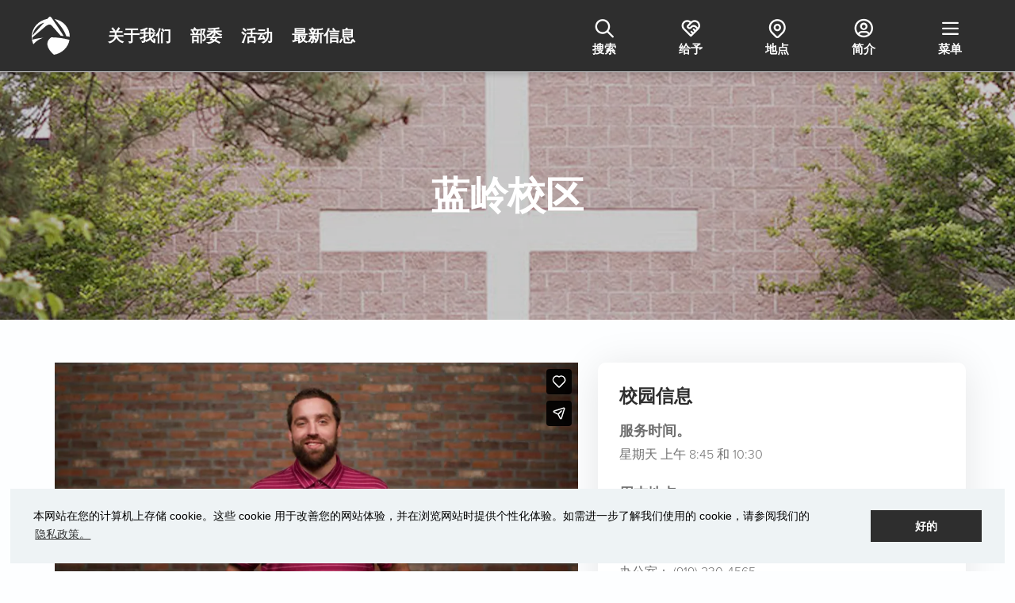

--- FILE ---
content_type: text/html; charset=utf-8
request_url: https://zh.language.summitchurch.com/campus/blue-ridge
body_size: 28408
content:

<!DOCTYPE html>



<html lang="zh" data-wg-translated="zh">
<head>
    <!-- Google Tag Manager -->
    <script>(function(w,d,s,l,i){w[l]=w[l]||[];w[l].push({'gtm.start':
    new Date().getTime(),event:'gtm.js'});var f=d.getElementsByTagName(s)[0],
    j=d.createElement(s),dl=l!='dataLayer'?'&l='+l:'';j.async=true;j.src=
    'https://www.googletagmanager.com/gtm.js?id='+i+dl;f.parentNode.insertBefore(j,f);
    })(window,document,'script','dataLayer','GTM-WT64PNM4');</script>
    <!-- End Google Tag Manager -->

    <meta charset="utf-8"><title>
	蓝岭校园 | 高峰教会
</title>

    <script src="/Scripts/Bundles/RockJQueryLatest?v=RWC4egkRBNjCo9_aBrw2jUeb13vsJBPHaIryUym02aM1"></script>
    
    
    <!-- Set the viewport width to device width for mobile -->
	  <meta name="viewport" content="width=device-width, initial-scale=1.0, user-scalable=no">
	<meta name="generator" content="Rock v17.6.1.0">
	<meta name="keywords" content="~pageidkey:JY3adDka6Z~">

	  <!-- Included CSS Files -->
    <link rel="stylesheet" href="/Themes/SummitV1/Styles/bootstrap.css?v=639038664679164790">
	  <link rel="stylesheet" href="/Themes/SummitV1/Styles/theme.css?v=639038664755884480">

    <!-- Included Script Files -->
    
	<link rel="shortcut icon" sizes="192x192" href="/GetImage.ashx?id=257130&width=192&height=192&mode=crop&format=png">
	<link rel="apple-touch-icon-precomposed" sizes="16x16" href="/GetImage.ashx?id=257130&width=16&height=16&mode=crop&format=png">
	<link rel="apple-touch-icon-precomposed" sizes="32x32" href="/GetImage.ashx?id=257130&width=32&height=32&mode=crop&format=png">
	<link rel="apple-touch-icon-precomposed" sizes="144x144" href="/GetImage.ashx?id=257130&width=144&height=144&mode=crop&format=png">
	<link rel="apple-touch-icon-precomposed" sizes="180x180" href="/GetImage.ashx?id=257130&width=180&height=180&mode=crop&format=png">
	<link rel="apple-touch-icon-precomposed" sizes="192x192" href="/GetImage.ashx?id=257130&width=192&height=192&mode=crop&format=png">
    <!-- BEGIN Global site tag (gtag.js) - Google Analytics -->
    <script async="" src="https://www.googletagmanager.com/gtag/js?id=G-WHGM3MV4JR"></script>
    <script>
      window.dataLayer = window.dataLayer || [];
      function gtag(){window.dataLayer.push(arguments);}
      gtag('js', new Date());
      gtag('config', 'G-WHGM3MV4JR');
    </script>
    <!-- END Global site tag (gtag.js) - Google Analytics -->

    <script>
      console.info(
        '%cCrafting Code For Christ | Col. 3:23-24',
        'background: #ee7625; border-radius:0.5em; padding:0.2em 0.5em; color: white; font-weight: bold');
      console.info('Rock v17.6.1.0');
    </script><link rel="stylesheet" type="text/css" href="//cdnjs.cloudflare.com/ajax/libs/cookieconsent2/3.0.3/cookieconsent.min.css">
<script src="https://cdn.jsdelivr.net/npm/cookieconsent@3/build/cookieconsent.min.js"></script>
<link rel="stylesheet" href="https://use.typekit.net/xyc3jyx.css">
<link rel="stylesheet" href="//cdn.materialdesignicons.com/5.4.55/css/materialdesignicons.min.css">

<!-- Tabler Icons -->
<!-- Not Version Controlled -->
<!-- <link rel="stylesheet" href="https://cdn.jsdelivr.net/npm/@tabler/icons-webfont@latest/dist/tabler-icons.min.css" /> -->

<!-- Tabler Version 3.35.0 -->
<link rel="stylesheet" href="https://cdn.jsdelivr.net/npm/@tabler/icons-webfont@3.35.0/dist/tabler-icons.min.css">


<!-- GSAP CDN Imports -->
<script src="https://cdn.jsdelivr.net/npm/gsap@3.12.7/dist/gsap.min.js"></script>

<script src="https://cdn.jsdelivr.net/npm/gsap@3.12.7/dist/ScrollTrigger.min.js"></script>
<script src="https://cdn.jsdelivr.net/npm/gsap@3.13.0/dist/DrawSVGPlugin.min.js"></script>
<script src="https://cdn.jsdelivr.net/npm/gsap@3.13.0/dist/SplitText.min.js"></script>
<script src="https://cdn.jsdelivr.net/npm/gsap@3.13.0/dist/Flip.min.js"></script>



<!-- AOS CDN 
<link href="https://unpkg.com/aos@2.3.1/dist/aos.css" rel="stylesheet">
<script src="https://unpkg.com/aos@2.3.1/dist/aos.js"></script>
-->

<script src="https://cdn.jsdelivr.net/npm/aos@2.3.4/dist/aos.min.js"></script>
<link href="https://cdn.jsdelivr.net/npm/aos@2.3.4/dist/aos.min.css" rel="stylesheet">

<!--
<script>
    setTimeout(function () { AOS.init(); }, 1000);
</script>
-->

<script defer="">
    $(document).ready(()=>{
        AOS.init();
    })
</script>


<script type="application/json" id="weglot-data">{"allLanguageUrls":{"en":"https://language.summitchurch.com/campus/blue-ridge","zh":"https://zh.language.summitchurch.com/campus/blue-ridge","es":"https://es.language.summitchurch.com/campus/blue-ridge"},"originalCanonicalUrl":"https://language.summitchurch.com/campus/blue-ridge","originalPath":"/campus/blue-ridge","settings":{"auto_switch":false,"auto_switch_fallback":null,"category":11,"custom_settings":{"button_style":{"with_name":true,"full_name":false,"is_dropdown":true,"with_flags":false,"flag_type":"rectangle_mat","custom_css":"#weglot-language-en:before {\r\n    content: \"\\f57d\";\r\n    font-family: 'FontAwesome';\r\n    margin-right: 7px;\r\n}\r\n\r\n.wgcurrent.wg-li {\r\n    border: 2px solid #3ab5e6 !important;\r\n    border-radius: 5px;\r\n    width: 100%;\r\n    color: #3ab5e6;\r\n    background: #fff;\r\n}\r\n.inverse .weglot_switcher li a {\r\n    color: #000 !important;\r\n}\r\n.inverse .wgcurrent.wg-li{\r\n\tborder-color: #fff !important;\r\n}\r\n\r\nheader #navbarToggle .navbar-nav .weglot-container ul li {\r\n    position: relative;\r\n}\r\nheader #navbarToggle .navbar-nav .weglot-container ul li a {\r\n    width:100%;\r\n}\r\n\r\n.weglot-container ul {\r\n    overflow: visible;\r\n    height: auto;\r\n    width: 100%;\r\n}\r\n\r\n.wgcurrent.wg-li {\r\n    border-radius: 5px;\r\n    width: 100%;\r\n    color: #3ab5e6;\r\n}\r\n\r\n.wgcurrent.wg-li a {\r\n    color: #3ab5e6;\r\n    font-size: 16px;\r\n    font-weight: 600;\r\n}\r\n\r\nheader .btn-lang li {\r\n    background: #fff;\r\n    border: 1px solid #f2f3f4;\r\n    border-top: 0;\r\n}\r\n.wg-drop.country-selector {\r\n    background: none;\r\n}\r\n.wg-drop.country-selector .wgcurrent:after {\r\n    display: inline-block;\r\n    position: absolute;\r\n    top: -1;\r\n    right: 5px !important;\r\n    width: 14px !important;\r\n    height: 38px !important;\r\n    font-size: 18px;\r\n    color: #3ab5e6 !important;\r\n    line-height: 37px !important;\r\n    transition: all .2s;\r\n    content: \"\\f0d7\" !important;\r\n    font-weight: 900 !important;\r\n    font-family: 'FontAwesome' !important;\r\n    margin-right: 7px;\r\n\tbackground-image: none;\r\n}\r\n.wg-drop.country-selector a{\r\n\theight: 34px;\r\n}\r\n\r\n\r\n.wg-drop.country-selector .wgcurrent a {\r\n    padding-right: 40px;\r\n}\r\n\r\n.wgcurrent.wg-li a, .wgcurrent.wg-li a:before {\r\n    color: #3ab5e6;\r\n}\r\n\r\n.inverse .wg-drop.country-selector .wgcurrent a {\r\n    padding-right: 40px;\r\n}\r\n\r\n.wg-drop.country-selector .wgcurrent:after {\r\n        top: -2px;\r\n    }\r\n\r\n\r\n@media screen and (max-width:991px){\r\n      .wgcurrent.wg-li{\r\n           background: none; \r\n      }  \t \r\n\r\n  \t  .wgcurrent.wg-li a, \r\n      .wgcurrent.wg-li a:before {\r\n          color: #3ab5e6;\r\n      }\r\n      .wgcurrent.wg-li:after {\r\n          color: #3ab5e6 !important;\r\n      }  \r\n\r\n      .inverse .wgcurrent.wg-li a, \r\n      .inverse .wgcurrent.wg-li a:before {\r\n          color: #fff;\r\n      }\r\n      .inverse .wgcurrent.wg-li:after {\r\n          color: #fff !important;\r\n      }   \r\n  \r\n    .inverse .wgcurrent.wg-li a,\r\n    .inverse .wgcurrent.wg-li a:before {\r\n      color: #fff !important;\r\n    }\r\n\r\n    .inverse .wgcurrent.wg-li:after {\r\n      color: #fff !important;\r\n    }\r\n  \r\n      #weglot-switcher-2 {\r\n        margin-left: 5px; \r\n    }\r\n    .wg-drop.country-selector.closed .wgcurrent:after {;\r\n    transform-origin: center;\r\n    }\r\n  \t.wgcurrent.wg-li a {\r\n          font-size: 20px;\r\n          margin-top: -3px;\r\n\t}\r\n    .wg-drop.country-selector .wgcurrent:after {\r\n      right: 10px !important;\r\n      width: 14px !important;\r\n      height: 26px !important;\r\n      font-size: 20px;\r\n       line-height: 30px !important;\r\n    }\r\n  \t.wgcurrent.wg-li {\r\n    \tborder: 0 !important;\r\n\t}\r\n}\r\nli #weglot-language-en:before {\r\n\tdisplay:none;\r\n}\r\n.hovered .wgcurrent.wg-li {\r\n    border-color: #fff !important;\r\n    border-width: 2px !important;\r\n}\r\n.hovered .navbar-nav .weglot-container ul li a {\r\n    color: #000 !important;\r\n}"},"switchers":[],"translate_search":false,"loading_bar":true,"hide_switcher":false,"translate_images":false,"subdomain":false,"wait_transition":true,"dynamic":""},"deleted_at":null,"dynamics":[{"value":"#body"},{"value":".list-group"},{"value":"p.line-clamp"}],"excluded_blocks":[{"value":".no-lang","description":null}],"excluded_paths":[],"external_enabled":false,"host":"language.summitchurch.com","is_dns_set":false,"is_https":true,"language_from":"en","language_from_custom_flag":null,"language_from_custom_name":null,"languages":[{"connect_host_destination":{"is_dns_set":true,"created_on_aws":1657727586,"host":"zh.language.summitchurch.com"},"custom_code":null,"custom_flag":null,"custom_local_name":null,"custom_name":null,"enabled":true,"language_to":"zh"},{"connect_host_destination":{"is_dns_set":true,"created_on_aws":1657727586,"host":"es.language.summitchurch.com"},"custom_code":null,"custom_flag":null,"custom_local_name":null,"custom_name":null,"enabled":true,"language_to":"es"}],"media_enabled":true,"page_views_enabled":false,"technology_id":12,"technology_name":"Other","translation_engine":3,"url_type":"SUBDOMAIN","versions":{"translation":1738599880,"slugTranslation":1722889275}}}</script>
<script type="text/javascript" src="https://cdn.weglot.com/weglot.min.js"></script><script type="text/javascript">
      // Default options, added automatically by Weglot Connect
      Weglot.initialize({
  "api_key": "wg_aa87ffe8d0ee1f6c13cf3f0e73d7fe489",
  "hide_switcher": true
});
      </script>
<link rel="stylesheet" href="https://cdnjs.cloudflare.com/ajax/libs/animate.css/4.1.1/animate.min.css">

<script type="text/javascript" src="//script.crazyegg.com/pages/scripts/0108/3549.js" async="async"></script>


<style>@media screen and (min-width:992px){.global-navbar nav.secondary-navigation ul.nav li a{width:85px}}@media screen and (max-width:1250px){.primary-navigation ul li{display:none !important}.primary-navigation ul li:first-child{display:block !important}}</style>

<style>.group-schedule-toolbox div[id*="_pnlPreferences"] h3{margin-bottom:10px}.group-schedule-toolbox div[id*="_pnlPreferences"] h3~h3{margin-top:40px}.group-schedule-toolbox div[id*="_pnlSignup"] .checkbox-inline input[type="checkbox"]{margin-left:-30px}header.position-fixed .mega-menu{display:none !important}header.position-fixed #navbarToggle.hovered .navbar-nav li a{color:#777 !important}header.position-fixed #navbarToggle.hovered .navbar-brand svg *{fill:#2e2e2e !important}header.position-fixed #navbarToggle.hovered .btn-primary{background-color:#3ab5e6 !important;border-color:#3ab5e6 !important;color:#fff !important}header.position-fixed #navbarToggle.hovered .btn-default{border-color:#3ab5e6 !important;color:#3ab5e6 !important}</style>

<style>
    .gm-style img {
        box-shadow: none !important;
    }
    .pastor-card {
        min-height: 530px;
    }
    .grid.grid-hero-campus.grid-new-user{
        grid-template-columns: 1fr 1fr;
    }
    .grid.grid-hero-campus.grid-new-user .campus-info{
        padding: 2rem 1rem;
    }
    .serve-parallax-content {
        padding:50px 60px;
        color: #fff;
        border-radius: 10px;
        text-align: center;
        max-width: 450px;
    }
    .serve-parallax-content h1 {
        margin: 0 auto;
    }
    .serve-parallax-content p {
        width: 80%;
        margin: 0 auto;
    }
</style>

<style>
#id-98a1bf74-a5f8-4e9f-a69f-3d8bb5513287 {
    /* eventually going to change the height using media queries with mixins using sass, and then include only the classes I want for certain parallaxes */
    min-height: 200px;
    background: transparent;
    position: relative;
    z-index: 0;
}

#id-98a1bf74-a5f8-4e9f-a69f-3d8bb5513287 .jarallax-img {
    position: absolute;
    object-fit: cover;
    /* support for plugin https://github.com/bfred-it/object-fit-images */
    font-family: 'object-fit: cover;';
    top: 0;
    left: 0;
    width: 100%;
    height: 100%;
    z-index: -1;
}

#id-98a1bf74-a5f8-4e9f-a69f-3d8bb5513287 .parallax-content{
    display: inline-block;
    margin: 0;
    color: #fff;
    text-align: center;
	width: 100%;
}
</style>

<style>
    .gm-style img {
        box-shadow: none !important;
    }
    .pastor-card {
        min-height: 530px;
    }
    .grid.grid-hero-campus.grid-new-user{
        grid-template-columns: 1fr 1fr;
    }
    .grid.grid-hero-campus.grid-new-user .campus-info{
        padding: 2rem 1rem;
    }
    .serve-parallax-content {
        padding:50px 60px;
        color: #fff;
        border-radius: 10px;
        text-align: center;
        max-width: 450px;
    }
    .serve-parallax-content h1 {
        margin: 0 auto;
    }
    .serve-parallax-content p {
        width: 80%;
        margin: 0 auto;
    }
</style>

<style>
#id-ff69fd78-5af7-45e8-af33-54c0d4946d4d {
    /* eventually going to change the height using media queries with mixins using sass, and then include only the classes I want for certain parallaxes */
    min-height: 200px;
    background: transparent;
    position: relative;
    z-index: 0;
}

#id-ff69fd78-5af7-45e8-af33-54c0d4946d4d .jarallax-img {
    position: absolute;
    object-fit: cover;
    /* support for plugin https://github.com/bfred-it/object-fit-images */
    font-family: 'object-fit: cover;';
    top: 0;
    left: 0;
    width: 100%;
    height: 100%;
    z-index: -1;
}

#id-ff69fd78-5af7-45e8-af33-54c0d4946d4d .parallax-content{
    display: inline-block;
    margin: 0;
    color: #fff;
    text-align: center;
	width: 100%;
}
</style>

<style>.promo-grid{margin-right:-25px;margin-left:-25px}.promo-grid>*{margin-bottom:30px;padding-left:25px;padding-right:25px}@media (min-width:992px){.promo-grid>*{margin-bottom:90px}}.promo-grid.promo-grid-sm{margin-right:-16px;margin-left:-16px}.promo-grid.promo-grid-sm>*{margin-bottom:50px;padding-left:25px;padding-right:25px}@media (min-width:992px){.promo-grid.promo-grid-sm>*{margin-bottom:50px}}.promo-list{margin-left:auto;margin-right:auto;width:100%;max-width:952px}.promo-list>*{margin-bottom:50px}.stretched-link{color:inherit}.stretched-link:hover{color:inherit;text-decoration:none}.promo-item{display:flex;height:100%;border-radius:5px;position:relative}.promo-item:before{content:"";background:#fff;border-radius:10px;position:absolute;top:-12px;bottom:-12px;left:-12px;right:-12px;z-index:-10;opacity:0;box-shadow:0 5px 50px rgba(0,0,0,0.1) !important;transition:200ms linear opacity}.promo-item .img-container{display:none;width:80px;margin:0 16px 16px 0}@media (min-width:420px){.promo-item .img-container{display:block}}@media (min-width:992px){.promo-item .img-container{width:100px;margin:0 32px 0 0}}.promo-item:hover:before{transition:200ms linear opacity;opacity:1}.promo-item:active{transform:scale(0.99);transition:transform 125ms linear}.promo-item .badge{box-shadow:0px 3px 8px rgba(0,0,0,0.1);margin-bottom:18px;padding:4px 15px;border-radius:50px}.promo-item h2{font-size:30px;margin-bottom:8px}.promo-item .description{color:#6f6f6f;display:-webkit-box;-webkit-line-clamp:4;-webkit-box-orient:vertical;overflow:hidden}.promo-item.promo-item-sm .badge{margin-bottom:14px}.promo-item.promo-item-sm h2{font-size:20px;line-height:24px;margin-bottom:12px}.promo-item.promo-item-sm .description{color:#6f6f6f;-webkit-line-clamp:2}.promo-item.promo-item-sm .date{font-size:16px}@media (min-width:992px){.promo-item.promo-item-sm .img-container{margin-right:28px}}.card-campus-promo{margin-bottom:60px}@media screen and (min-width:991px){.grid.grid-hero.grid-one{grid-template-rows:1fr}}</style>

<style>
    .card-feature {
        border-top-left-radius: 0 !important;
        border-top-right-radius: 0 !important;
        border-radius: 0 !important;
        border-top: 4px solid #3ab5e6;
    }
    .card-overlay {
        background-size:cover;
        background-position: center;
        max-height: 165px;
        filter: blur(10px);
        transform: scale(1.1);
        z-index: -1;
    }
</style>

<style>.footer-navigation{flex-direction:column;align-items:center}@media screen and (min-width:768px){.footer-navigation{flex-direction:row;align-items:unset}}.footer-social{order:2;width:100%;align-self:baseline}@media screen and (min-width:380px){.footer-social{width:auto;align-self:unset}}@media screen and (min-width:768px){.footer-social{order:1}}.footer-links{order:1;flex-direction:column;width:100%;justify-content:space-around}@media screen and (min-width:380px){.footer-links{flex-direction:row;width:auto;min-width:360px}}@media screen and (min-width:768px){.footer-links{order:2}}@media screen and (max-width:767px){.footer-logo{margin:0 auto}}@media screen and (max-width:480px){.footer-logo{max-width:200px;margin:0 auto}}section.footer .social-media a{width:60px;height:60px;display:flex;border:1px solid;border-radius:100%;align-items:center;justify-content:center;font-size:23px;padding:0;color:#828282}section.footer .social-media li+li{margin-left:12px}.footer-header{font-weight:100 !important;color:#828282;letter-spacing:2px;font-size:15px !important}.footer-nav li a{display:block;color:#2e2e2e;padding-top:6px;padding-bottom:6px}.legal a{color:#828282}.legal a:hover{color:#3ab5e6}section.footer .social-media{display:flex;justify-content:space-between;margin-bottom:0}section.footer .social-media i{transition:200ms linear all}section.footer .social-media a:hover{background:#3ab5e6;color:#fff;border-color:#3ab5e6}section.footer .social-media a:hover i{transform:scale(1.2);transition:250ms ease-in;text-shadow:0 5px 10px rgba(0,0,0,0.15)}@media screen and (min-width:992px){form#form1{padding-bottom:0}}</style>

<script>(function(){
  
$(function() {
    $('.button-bar').append('<a id="aPagesLink" class="btn pages-link" href="https://staff.summitchurch.com/admin/cms/pages?Page=1701&Redirect=false" title="Pages Editor" target="_blank"><i class="fa fa-external-link-square"></i></a>');
});

})();</script>
<link href="https://language.summitchurch.com/campus/blue-ridge" hreflang="en" rel="alternate"><link href="https://zh.language.summitchurch.com/campus/blue-ridge" hreflang="zh" rel="alternate"><link href="https://es.language.summitchurch.com/campus/blue-ridge" hreflang="es" rel="alternate"></head>
<body id="body">
<!-- Google Tag Manager (noscript) -->
<noscript><iframe src="https://www.googletagmanager.com/ns.html?id=GTM-WT64PNM4" height="0" width="0" style="display:none;visibility:hidden"></iframe></noscript>
<!-- End Google Tag Manager (noscript) -->

    <form method="post" action="./campus?CampusId=5" id="form1">
<div class="aspNetHidden">
<input type="hidden" name="__EVENTTARGET" id="__EVENTTARGET" value="">
<input type="hidden" name="__EVENTARGUMENT" id="__EVENTARGUMENT" value="">
<input type="hidden" name="__CVIEWSTATESIZE" id="__CVIEWSTATESIZE" value="0">
<input type="hidden" name="__CVIEWSTATE" id="__CVIEWSTATE" value="KGV7LOLFVAfxojl7ZoNFGLRcM4alPqW3n9RF9NExdeITExYj3Y+lufSACs4x58b+EEru+yZREy2C2oVAijDhjIhByRKsJtk3GzCnkkrfByffqARJrjQ4jLO2TXVRw74nmD6stINTsjro2baK5U/0sRUN5Qla/ETfjNRLmtKseirdBlUExFvyd8jzEMA/Pb6holskxIMt5oW+tlyuPiNSuYR/kl8PbimSrlqQlNvbDjJO8spjwjldKlnwFJWMVIevJONbKOPvCfQS8wSrUS7GOd/F8WN+87CKqgBTSSwTymCgv1qjoWC+84SQS8/wGO6eAxYawiXDjuirezFZsv4ypS36Pb5e4ZQZ1X+rccsYh5LhsJ3VPHCECwVjVkClAfZzdyDCniOnUygromKrszo1y48SFb0izWOiIdFOcd1mNwux6WB51m/QIQmyhMe9KuDwmJNvbUQ0unMhGeqGjHz4m6KUVrrYytp8qpaK15Owqrt1dgnoXYDPfg7LAx9ocNXpvYclc8Tw8trSnyzxN/CiaC2fP8KJpRqS0CE7IS0zXoHJHxkJPH9G6ArT2uDSQfwoyG4gHJOqhUXRB+J0FBbHEIkaf2qPygDeZStl2OQntwqFclBZwd64jVGUgID/k3wiM2Ld2HtGK9pED08TxDNhe42zxSjFQmSr5sEAUqz1ZFfFM6gQl7/Wexzq0GcYidNZotu0qmupPFKC376vOkC2nanoAl0mMg2O1x7hEZTM9Ok0FQXwya7pQNaPkD/21oL09HV9jadFoLALHtdR5SKtZacFdhYfpPXc4pCL+BXJodlkxiJU9wU3m3t2WqAAmhg0DMV+XZZxcQM6Y8++3ORJzeTfl7KXhc/wyYNY8UN1W/FxIHjj/SlR45X4H0qpJynAhTvKLdaLc54jmMzqoQ43uhZFXUySfKdpuzAWlYbBkRvFxMYuCl0rfh91Wm3K0jfgn1eJz95JMmbr2Uh1DXW+ip5kRe2u2r0mFiA18Hpial9Q8WTp1YphCtbWx8t5yl38XGWGejIcthbIfmB6G1rl/Uhaw4MkFtyLQxHzefB4937eDsI6ETuZFqVcmZILwMtb1FWVI5RX5/j9P4A3X+Qpp6dbMYl9u/ExC6ZHYiLRf1PbvxqPt/9J6UKzanqgduani8OtAb9gY/J3YkHT9q7Jr6YKDeOzoQzIskOUdh6eZ37sgmWB4WYW0oIlF6ibkdAVbHNJY/GGJCaXxbHU3IwpVgbx9ogqd3cQFgtyYwsOaWP39JGa1wmhf1f6wXX54V4EDB+a4tcVsKsPRVfbudfXOykaKe1BMiNfzQ96ez3PBtp1vnTqZJVy5a0MdZLPZbdkLVR09hXzSU9UcXSjxbqeHxyTwktIsOxd/Al3pcXOEJ9c1I3/yF23kJnEH3x+BiTZbtDCj+fHD0VSZFeoBP0mJvk2LzAdSxlKIepmcKGUAkXRJ85UmeoHBJX1iOSLjo4Kio4VhAtuaknZfoGr32Rk/XKU6GH6bd1zG7n3R2T4zMM6hmCvT8n9acNRWxdCMuurEVEt1EgYb9fM+HZdOQWojh+9zgIOElkXpA97AeagoMO9FLr4S+GWTSj0Mc822REXiOZmgMKl1EViv0p/VWHEifmWikWUQbfuPQqtuk2ytXNFrZR0T5Pjmp4k76cq85Ob2AbWNopTFssLR11Y7D+PxafwauQ79p2uUU2mKFnD77ujazTLNtS3NuABX6lOWIDpg7z7LVdI7YmaNgm6aqwAMFzZhRA7ZI+2CQ2ym0AlBmPM8gZOrUUFbaYedMd6vb0BY4g9v2ZdhMpgHiUlO/AYJZGLhJvpsdtGFQ7KlIOevqsGUIXnH1Qt1Ek7FFlsQEMl9oPHznKIEMbmuISDPF8A9cby/4Xi9cebK9uyeaL1MjJhv4+vELgJYz4zgTzPgxAf83qiBybpln4X87RmWDevevU/BmNjdnzkIAGltVKh6hvFoZQTY4o5L3ZHvbnCLd5lmzIoUItGOWWeT4GWyH2SvcYrjQsZdS40nvWpnvAs80HCoqe6cLKes9EoxHAhTBL+GPK4hUFmgtWKHbUs5AVYwpsVpWlZ5H6ZQnKOg34k0IeptgCHZ/ZHVG9yhI+In3v1n00k6Mv77AX+TsAODR/Fr7BGvESPR2xIw2h5pBl0oFZ2oPX+iPFCPboH07rOA3XLCf5QdRP+HSrKUSdQZH75eLxtsf8yas4gXvjt1q0tf9Ds9ZiXxsPg/HaWUUQUX6zhNQ41bMR2XMvfO2VRs7LJWel9Dx9gisEP3IvewEotDIXqSLSANKVzg1S0uSXoBR8qLE4oGAmQMXe16SYlK6M4J17fgOjKZqoBalVXTot05vm2mKNQaHlK9/yaV66oSmYKc4MqfJETzmWlk8DZL2zfErqgyo3xDuDD7lzTrE+Pq8j3P1dKjInG1WR0RTWpC/0dB/K3rRrVJdUOSZd0F5Vhc8mrA4jU4GfOofcZSe5fbkEwJ9rV4vwpE5g/FEGt5zRBOmo98mlOBw8oikcEH9+u8GGgGDTPLDB7VKtq1zJdC6J4jZKLasBq+zse2X8r4DI4J3M0EVA6KMeBJIVM2UKM8QFab0YFdeXx85S2rY9ISC2h6PMpeoAmkIrlSHcjruXkxmMMU9NFb7v9uuwnupQCb4fg0UoHOLyF+k62JNLgg3vf/WYWspKjntRDvNZDlx/WFDmxVlcJAknF5Pg8mMqnJKnYaAcv9jhRXfDLnLlsdPJ6R5Shko9JNYvcaPIiYHN260wVOGx3W6qm4ybbsFhht9gp6JWuK8xboNXI18xf3J6RayPEn9sYv/Y3Aohoje5CXdm6MsGOKiXjzPCyoVwv2jV+7+3z5L8JDZe67UwBAe9SGQ6TozxWwf83UTFpnFYIlKTwVJAX1yzwgBHV4+gDYmCcrfA45IX+u7bD9++SoC41SM50/UQzaC6e6DiATq0s4bPzLNmKOtaDmv1X7HOIOILCaUvmtNRBErHcFKubBdCmNkaTH+u+E4n8JW9suMf/PKJ/MEQrxzxgi0P96uLDUAMXf4EMOfZNiyqn/tYlLhIEn7WU3w5c7A8aqNO5IadxWp31V/zNTLvJw156BWR91FKPDZYbbTq9WZbTK2rCyOFQTJ+mSrzPoGAcuzgTmdgEGfU7SsItt3Yxtuw4q67gsaE4XUuVTXee4ORwclKL4HOmf9c0Cxvh88SkZZCV/yTC2mvUdvobsd8aWbBetpLCpojZb0JIIBrlT/IcWihmP6GlAo8YXzWWRE8235HYmhobbqrrqFMBYs+7RYfP2hiAXGTmam1rZApQgk3h9ur7ZAd7j2Ts5noPASnqJq6q2jG/yDXvMNh0TQkgU/[base64]/gLIav6OF3J0P/Jg0Ncc/kKnLativzHV82o6azkuZyZW7/ZeBXej6wyvM0pzRhU8+lO6GcV8XN55vfSXX844QmeRxDWoxLhIhQRS4yvXGuKB5mtY9oGUsceywcKFBWkToYAQaARC2hd032eD3+f3AOClSL713uYNMR3umzgLleSsK81zZdCHqRL/rlKwIyi1fZHw0AIi/dEEenQ+2xs4fjeCpD0XkmTDbxWeFqtb4STTaiMo6Bxx5u1jLhuEa+bHs/veq7UjRQ6uDhTdTmnSSrXd0HsKR49XqmtepEhOXGYl5+nhX/MlSdicOzGda9KaAA3FxFLmI6Kf6GZaMvHMsPuqpK3Rs0N2WxtAleDnkzRF8XZpiosURpZrdeZVvMp7jjbfN/vP+ddpAxYTm8sbNH7mCk4WROwljyfCow2TfBJMz36DkddtFihvUyUUmNqGYaf7XQ1R0ljSc6AiYGg9Fan6YOM96cJ3EX4NZ4DxF3/6buP19UDzUAJxBek3soiqmaclh8omYolVIWPzqNneNpEDz3zLUCXRDDPi9hzjoLPcfLUR7/hiAVkQUqMZeC014b8PTDtC4Libw/6MRXSWr9qfuDY8GA+zv2UJBAg0hbSocBJW2Avskpms2yXFId2P/nMiTz+BylZGeG334xE9pCZXRrdUvSW1RVu3Y0GGRVzoF1THMe9X0rx1N7Tz9UZb3o3rJVWhTCjkk9C1KWXFSL6J6fFBMPTJWQZ/H15WByFmGiaLEwzsIgx9+eSCY3+X+mWjmcfHox8OFRhFrT9RXk3WHnWfUVVWw+yLZsXqIbfYBS32oPTAFtASwiLbSaxOfWNOEFOVOVnNumpyHlEdj1SYgtOM3X/+HWBvxkfiQwm2EGSrlqRhL7sJgRaTZvRLk69GjCBT7VOly+4g54i4p12PlizoTOFodtPZhv44XcfzVopJjINVpTCdCkkydgg+lErd8tniynNHnV2K5rx8RQokrZHVK0wQA7nFO4lBeYXdH8rBnQ4wdIjUS1ORCrsyiXddPtwua8CE7+ZF9jPKNdN/8Dg4Q/XzA2PE2pbB9D30fgktP7mSG4AZPD7ACtBrBJlOxl/YSN7pGjK3WWcMJofEOStlffpp4QG40kT945ng7eCUR8UeuhOSflapCD9mlYtoql0dJlf/TwYb87bijbvJIB2d97hry9ScweYB5VO1RKyaTw230nDr+FlL4oMl3PPFfq3AqpCSFKJhewpEdXBbewnKcdOsM1Q6BIwewGps5MxUVplg7ghm+l8ZsqPdc/47gvPcVel5tz9I8qID2tblcbSLhf/ybx3pPCGKU9U1NKwj779GUTwkBmxh7Yn8Dr67tya1GE5LoeJUH9Jab//rB3yo+SNwN22z5WwRIEvSerQ/YCc6BAM1c5U95HyIbBNR1eDfT1O7BSWvp4lHEMFN5RrggDg88OFqfENoLnq0TZCkZ/iUy3Kb+Vkf7BtMzznTIsmnSutD/jrdkURrKJ0hpqkhLwB17fDfKzKYkIXQS8Q26Bqg6mawzj2YTy8DYSdrsNEU45y1jQZFkT3ULTwpk9h/[base64]/IMsWP7ezvndtpGjhVnL7IorghWTV4enclh8cg6O6uZaiX+noXbCjMcEWAZbpst+89yJuIVQX0yD+MB56kdZQvRh+uZE1mezA1in6IVsuz2upaQw+TVc1VroZbayndSd8nbkFPq5i6AAaSPIfKhvdkGWmTcBqNDX7rZDOS1xLWIMzRdPocVybIySYoF+uLUuw/dMU/joaVFmmvObeGyyI0hIVdUr153XTHnW7jQwzmBYlwXn5wq2a7Sb2sY7DGqSWbn9olH6kiVvHRNiKxztM3+kyTmaVnx6zXuLZ+6T25zCcOqpDZCHOK5qIePHwafPmNJAivcrjcCQEGKL3pZHMec4Cl4T5Iwh+de0gDtECKcAc81p1Jsg/vaXxPR0WPfc+UTnJc2+FW85cx7ng7BvL0m9pkj1m6KYvY0j56ourNwYeSM+ekNkZzcJS1/fP57DYBS1ampYFWwTBdAA6UiP6Xq01MGvCnnHb1EOXyBgqqyet2GhQ4OxaCq9WXFoq6q7sFa8evIykigzlW+CnDX3TDnfQQRzD8z8V2BXSCBgEnysMUgchpH2LrarBXEcWcbO0cfv0Cx05f7AdOVMbT8iHThEyj/wUKxmi/Aj5JzaFd9U2FhsvFZ7WPBsf4/GUG15h6tFBXg8mMtXkHXGANk3ei4ZxfnoFcuFW/Zc+WLVd76jXT8J8IrUkgborj2Ai9m784FgCzgHSE2LhREaYID3MF2vjmY63l9ORdAIAic22alHINOl6I0X7lxezK1g1l8Guax91nM+XNt7l3sCGC6k3/eY2mUkFssUCZnT5/T9Yqv9wXCC7jXh93iCSnR3hAFxJQgNmq30is264PjA5J72dP+Szc6D4Jx+iM76DjLDBrhSjjQEI4p406tdELEChEInPqi9Nj6wHD8QYkgxoPujMfHfp">
<input type="hidden" name="__VIEWSTATE" id="__VIEWSTATE" value="">
</div>

<script type="text/javascript">
//<![CDATA[
var theForm = document.forms['form1'];
if (!theForm) {
    theForm = document.form1;
}
function __doPostBack(eventTarget, eventArgument) {
    if (!theForm.onsubmit || (theForm.onsubmit() != false)) {
        theForm.__EVENTTARGET.value = eventTarget;
        theForm.__EVENTARGUMENT.value = eventArgument;
        theForm.submit();
    }
}
//]]>
</script>


<script src="/WebResource.axd?d=pynGkmcFUV13He1Qd6_TZBkRJojcJjv2fXAqKe5HmF6j6wiGnuYTVUCLX0LOs-6ZyGidng2&amp;t=638901392248157332" type="text/javascript"></script>


<script src="/ScriptResource.axd?d=NJmAwtEo3Ipnlaxl6CMhvnF2f_jkZ4OF6RL8ZKgVFg-MaZeS_4zsUAX3fPpYAXrd-oDc0SfLzc3vQY_mqOooJhZHESR9MPqbTulR5quHD9ZvzFHjrDpoPrS1QAN6nWoJz5zNZLvlVuT2pofbB_SWXB2EWVM1&amp;t=5c0e0825" type="text/javascript"></script>
<script src="/ScriptResource.axd?d=dwY9oWetJoJoVpgL6Zq8OMcBvBxak1MYjGBxpOgEdlSEFrKNb37r5a2LcUrE1RRLspVQC_IozZiQgCKHSTXq49KFWUdmtBMX_ewiVdwXQQ_cfpT5wPnzpmB1nmkQC-eNhGmL9BiwnaftRK3uJ4nzGFNY_mc1&amp;t=5c0e0825" type="text/javascript"></script>
<script src="/Scripts/Bundles/RockLibs?v=34HjPAtZcDE8tDAYSo7icnbGmGniF-tkSTohI92p6qs1" type="text/javascript"></script>
<script src="/Scripts/Bundles/RockUi?v=Sg_oOPKTBHtk2E4XkobXIQhSQjVH5ia1h1dM4hvJ_-A1" type="text/javascript"></script>
<script src="/Scripts/Bundles/RockValidation?v=ZGZVlETu5hySvggAPSHN2z4wwXVKeh9vUX8dHhpb7iQ1" type="text/javascript"></script>
<script src="https://cdnjs.cloudflare.com/ajax/libs/jarallax/1.11.1/jarallax.min.js" type="text/javascript"></script>
<div class="aspNetHidden">

	<input type="hidden" name="__VIEWSTATEENCRYPTED" id="__VIEWSTATEENCRYPTED" value="">
	<input type="hidden" name="__EVENTVALIDATION" id="__EVENTVALIDATION" value="7DuAQ2pS0jSk2udhdCEZCyywhJrLhNoZ8E6heFAmXFfad34srJO5/32LMeEIQ06VG/Mdb/ZTwpWhRE8KrrXHUhAfWna3+2qiz3/I//q942Spi3qvy/FUfCwQfX9THUt+Cb388ut+vZAa6DYseLyBw5mJpTo=">
</div>

          <header class="global-site-header">
              

              <div class="global-navbar js-global-navbar">
                  <div id="zone-primarynavigation" class="zone-instance"><div class="zone-content"><div id="bid_10568" data-zone-location="Site" class="block-instance js-block-instance html-content">
	<div class="block-content">
		<div id="ctl00_ctl22_ctl01_ctl00_upnlHtmlContentView">
			
        

        
        

        

<nav class="primary-navigation">
    <ul class="nav">
        <li class="navbar-brand">
            <a href="/" title="高峰教会｜主页">
                <svg width="56" height="56" viewBox="0 0 56 56" fill="none" xmlns="http://www.w3.org/2000/svg">
<path d="M47.0578 28.4236C45.5599 28.266 43.8748 28.1192 42.7215 28.0368C37.7935 22.5287 29.9185 13.7114 29.368 13.0775C26.949 10.3091 23.1632 12.1356 21.1036 13.7042C19.8192 14.6855 4.76944 27.4065 0.908701 30.6727C0.908701 31.0093 0.908701 31.3496 0.908701 31.6898C0.908701 31.8903 0.908701 32.0873 0.908701 32.2843C0.908701 33.0256 1.01355 33.921 1.01355 33.921C1.01355 33.921 5.0765 32.1661 17.1455 30.9305C15.8445 31.3177 14.5754 31.7965 13.3484 32.3631C8.19579 34.8271 4.73573 37.7351 2.48894 40.7076C1.08981 37.7807 0.256291 34.6357 0.0287087 31.4248L0.00998573 31.1204C-0.0124822 30.7622 0.00998573 29.7523 0.00998573 29.7523C-0.132311 16.401 9.7648 5.71425 23.0883 3.20373L24.5 1.64942C26.0465 -0.0302332 27.3759 -1.2837 29.7425 2.33704C30.0196 2.75964 33.7455 8.28209 37.9096 14.442L47.0578 28.4236ZM33.2775 3.47233C47.054 5.49937 55.9064 17.1925 56 29.3619V29.584C54.5021 29.3404 50.9522 28.8677 50.9522 28.8677C48.975 23.5745 46.2077 17.3214 36.8087 7.09665L33.2775 3.47233ZM18.4299 8.60798C14.0047 9.9465 10.0532 12.4302 7.01295 15.7842C3.9727 19.1381 1.96235 23.2314 1.20453 27.6106L18.4299 8.60798ZM55.6106 34.0714C54.6363 39.5407 51.9127 44.5865 47.8151 48.5138C43.7175 52.4411 38.4474 55.0566 32.7307 56C28.5255 52.4187 15.5653 39.8624 28.6603 30.3862C37.7816 30.4438 46.8522 31.6896 55.6218 34.0893L55.6106 34.0714Z" fill="white"></path>
</svg>

            </a>
        </li>
        <li class="d-none d-md-block"><a href="/learn-more" title="了解更多">关于我们</a></li>
        <li class="d-none d-md-block"><a href="/ministries" title="连接">部委</a></li>
        <li class="d-none d-md-block"><a href="/events" title="活动">活动</a></li>
        <li class="d-none d-md-block"><a href="/messages" title="最新信息">最新信息</a></li>
    </ul>
</nav>


<script>
    $(() => {

        // Initial setup
        $('.js-global-sidebar .zone-instance').addClass('out');

        // toggle sidebar on click
        $('.js-sidebar-nav-button').on('click', function() {
            const $dataTarget = $(this).data('target');
            toggleSidebar(this, !$(this).hasClass('in'), $dataTarget);
        });

        // toggle sidebar closed when
        $('.js-global-sidebar-backdrop').on('click', () => toggleSidebar(null, false, null));




        // Throttle function to limit function execution
        function throttle(func, limit) {
            let inThrottle;
            return function() {
                if (!inThrottle) {
                    func.apply(this, arguments);
                    inThrottle = true;
                    setTimeout(() => inThrottle = false, limit);
                }
            };
        }

        // Function to toggle sidebar classes
        const toggleSidebar = (target, show, dataTarget) => {
            const sidebar = $('.js-global-sidebar');
            const sidebarFooter = $('.js-sidebar-footer');
            const backdrop = $('.js-global-sidebar-backdrop');
            const buttons = $('.js-sidebar-nav-button');
            const zones = $('.js-global-sidebar .zone-instance')

            if (show) {
                buttons.removeClass('in');
                $(target).add(backdrop).add(sidebar).add(sidebarFooter).addClass('in');
                zones.addClass('out');
                setTimeout(() => $(dataTarget).removeClass('out'), 300);
            } else {
                buttons.add(backdrop).add(sidebar).add(sidebarFooter).removeClass('in');
                zones.addClass('out');
            }
        };



        // --------------
        // sidebar search
        // --------------
        $('.js-sidebar-search').on('keypress', function(e) {
            if (e.key === 'Enter') {
                event.preventDefault();
                var searchTerm = $(this).val();
                if (searchTerm) {
                    // search with results. swap lines when ready
                    // window.location.href = '/search?q=' + encodeURIComponent(searchTerm);
                    window.location.href = '/search/results?find=' + encodeURIComponent(searchTerm);
                }
            }
        });


        // --------------
        // sidebar page menu
        // --------------

        // - Function to handle the click event on .js-nav-item
        //   - clicking on a primary nav item -> opens subpage nav panel
        $('.js-nav-item').on('click', function(e) {
            e.preventDefault(); // Prevent default link behavior if any

            var targetPage = $(this).data('page');

            // Remove 'in' class from all primary and subnav sections
            $('.js-sidebar-nav-section-primary').toggleClass('in');
            $(`.js-sidebar-nav-section-secondary[data-page="${targetPage}"]`).toggleClass('in');
        });



        // --------------
        // - Sidebar Nav Swiper
        // --------------
        const swiper = new Swiper('#sidebar-nav-swiper', {
            slidesPerView: 1,
            spaceBetween: 64,
            autoHeight: true,
            effect: 'slide',
            allowTouchMove: false,
        });

        $('.js-nav-item').on('click', function() {
            let swiperIndex = $(this).data('swiper-index');
            swiper.slideTo(swiperIndex, 300, false);

            $('.js-global-sidebar').scrollTop(0);
        });

        $('.js-sidebar-nav-section-back').on('click', function(e) {
            e.preventDefault();
            swiper.slideTo(0, 300, false);

            $('.js-global-sidebar').scrollTop(0);
        });







        // --------------
        // sidebar locations search
        // --------------
        $('#location-query').on('keypress', function(e) {
            // Check if the pressed key is Enter (which has keyCode 13)
            if (e.which === 13) {
                e.preventDefault(); // Prevent the default form submission behavior
                // Trigger a click on the button with id 'location-search'
                $('#location-search').click();
            }
        });






        // --------------
        // copy button
        // --------------
        // Function to copy text to clipboard
        function copyToClipboard(text) {
            var $temp = $("<input>");
            $("body").append($temp);
            $temp.val(text).select();
            document.execCommand("copy");
            $temp.remove();
        }

        // Click event handler for anchor tags with class 'js-copy-page-route'
        $('.js-copy-page-route').on('click', function(e) {
            e.preventDefault(); // Prevent default anchor behavior

            // Get the current page URL
            var copyLink = $(this).data('copy-link');

            // Copy the URL to clipboard
            copyToClipboard(copyLink);

            // Optional: Provide user feedback
            alert('Current page URL copied to clipboard: ' + copyLink);
        });

    });

</script>

    
		</div>

<div id="ctl00_ctl22_ctl01_ctl00_upnlHtmlContentEdit">
			



        
        

    
		</div>

	</div>
</div></div></div>
                  <div id="zone-secondarynavigation" class="zone-instance"><div class="zone-content"><div id="bid_10569" data-zone-location="Site" class="block-instance js-block-instance html-content">
	<div class="block-content">
		<div id="ctl00_ctl24_ctl01_ctl00_upnlHtmlContentView">
			
        

        
        

        

<nav class="secondary-navigation">
    <ul class="nav">
        
        <li>
            <a id="sidebar-nav-button-menu" title="菜单" data-target="#zone-sidebarnavigation-menu" class="js-sidebar-nav-button">
                <span class="open-icon"><i class="ti ti-menu-2"></i></span>
                <span class="close-icon"><i class="ti ti-x"></i></span>
                <span class="nav-label">菜单</span>
            </a>
        </li>

        
        
            <li>
                <a id="sidebar-nav-button-profile" title="简介" data-target="#zone-sidebarnavigation-profile" class="js-sidebar-nav-button">
                    <span class="open-icon"><i class="ti ti-user-circle"></i></span>
                    <span class="close-icon"><i class="ti ti-x"></i></span>
                    <span class="nav-label">简介</span>
                </a>
            </li>
        

        
        <li>
            <a id="sidebar-nav-button-locations" title="地点" data-target="#zone-sidebarnavigation-locations" class="js-sidebar-nav-button">
                <span class="open-icon"><i class="ti ti-map-pin"></i></span>
                <span class="close-icon"><i class="ti ti-x"></i></span>
                <span class="nav-label">地点</span>
            </a>
        </li>

        
        <li>
            <a href="/give" id="sidebar-nav-button-give" title="给予" class="">
                <span class="open-icon"><i class="ti ti-heart-handshake"></i></span>
                <span class="close-icon"><i class="ti ti-x"></i></span>
                <span class="nav-label">给予</span>
            </a>
        </li>

        
        <li>
            <a href="/search" id="sidebar-nav-button-search" title="搜索" data-target="#zone-sidebarnavigation-search">
                <span class="open-icon"><i class="ti ti-search"></i></span>
                <span class="nav-label">搜索</span>
            </a>
        </li>
    </ul>
</nav>







    


    
		</div>

<div id="ctl00_ctl24_ctl01_ctl00_upnlHtmlContentEdit">
			



        
        

    
		</div>

	</div>
</div></div></div>
              </div>

              <div class="global-sidebar js-global-sidebar">
                  <div class="global-sidebar-background"></div>

                  <!-- Sidebar Search -->
                  
<div class="sidebar-search">
    <label for="sidebar-search">
        <i class="ti ti-search" aria-hidden="true"></i>
        <span class="sr-only">搜索</span>
    </label>
    <input name="term" class="js-sidebar-search" type="search" id="sidebar-search" placeholder="搜索" aria-label="Search">
</div>

                  


                  <div id="zone-sidebarnavigation-menu" class="zone-instance"><div class="zone-content"><div id="bid_10922" data-zone-location="Site" class="block-instance js-block-instance page-menu">
	<div class="block-content">
		<div id="ctl00_ctl26_ctl01_ctl00_upContent">
			
    

<link rel="stylesheet" href="https://cdn.jsdelivr.net/npm/swiper@11/swiper-bundle.min.css">

<script src="https://cdn.jsdelivr.net/npm/swiper@11/swiper-bundle.min.js"></script>







<div class="sidebar-nav-wrapper js-sidebar-nav-wrapper">
    <nav class="sidebar-nav js-sidebar-nav">

        <div class="swiper">
            <!-- Additional required wrapper -->
            <div class="swiper-wrapper">
                <!-- Slides -->
                <div class="swiper-slide"></div>
            </div>
        </div>



        <div id="sidebar-nav-swiper" class="sidebar-nav-swiper">
            <!-- Additional required wrapper -->
            <div class="swiper-wrapper">
                <div class="swiper-slide">

                    <div class="sidebar-nav-section js-sidebar-nav-section sidebar-nav-section-primary js-sidebar-nav-section-primary in">

                        
                            

                            <div class="sidebar-panel sidebar-panel-dark mb-24-40">
                                <h5 class="sidebar-panel-title">👋你好！</h5>
                                <p class="o-60">
                                    为了很好地为您服务，我们需要很好地了解您。请考虑登录以充分利用我们的数字事工。
                                </p>
                                <a href="/login?returnurl=https://zhlanguagesummitchurchcom/campus" class="btn btn-sm btn-primary m-0">登录</a>
                            </div>
                        

                        <ul class="list-unstyled sidebar-panel sidebar-panel-dark">
                            <li class="nav-item-level-1 nav-item-heading">
                                <a href="/page/1687">首页</a>
                            </li>

                            
                                
                                    
                                        

                                        <li class="nav-item-level-1 has-children js-nav-item" data-swiper-index="1" data-page="1691">
                                            <a href="#">
                                                关于我们
                                            </a>
                                        </li>

                                        
                                        
                                    
                                
                                    
                                        

                                        <li class="nav-item-level-1 has-children js-nav-item" data-swiper-index="2" data-page="1832">
                                            <a href="#">
                                                媒体
                                            </a>
                                        </li>

                                        
                                        
                                    
                                
                                    
                                        

                                        <li class="nav-item-level-1 has-children js-nav-item" data-swiper-index="3" data-page="1713">
                                            <a href="#">
                                                部委
                                            </a>
                                        </li>

                                        
                                        
                                    
                                
                                    
                                        

                                        <li class="nav-item-level-1 has-children js-nav-item" data-swiper-index="4" data-page="1745">
                                            <a href="#">
                                                资源
                                            </a>
                                        </li>

                                        
                                        
                                    
                                
                                    
                                        

                                        <li class="nav-item-level-1 has-children js-nav-item" data-swiper-index="5" data-page="4383">
                                            <a href="#">
                                                服务
                                            </a>
                                        </li>

                                        
                                        
                                    
                                
                            
                        </ul>

                        





    







<section id="promotions">
    <div id="glass-promotions">
        
            

            
                
                    <div class="d-flex justify-content-between align-items-center promo-glass-lead">
                        <h5 class="text-white m-0 text-uppercase">移动应用程序</h5>
                        
                            <a href="#" class="btn btn-link m-0">更多信息</a>
                        
                    </div>
                

                <div class="promo promo-glass">
                    <i class="icon fa fa-mobile"></i>
                    <div class="promo-body">
                        <h6 class="subtitle text-white m-0 mb-1 o-60">与峰会同行</h6>
                        <h4 class="title text-white m-0">获取我们的应用程序</h4>
                    </div>
                    <div class="promo-footer">
                        
                            
                            
                            

                            


                            <a href="https://apps.apple.com/us/app/the-summit-church/id575351960?mt=8%2F" target="_blank" class="btn btn-icon" data-copy-link="">
                                
                                    <i class="fa fa-apple"></i>
                                
                            </a>
                        
                            
                            
                            

                            


                            <a href="https://play.google.com/store/apps/details?id=com.summitchurch.church_app" target="_blank" class="btn btn-icon" data-copy-link="">
                                
                                    <i class="fa fa-google-play"></i>
                                
                            </a>
                        
                    </div>
                </div>
            
        
            

            
        
    </div>

    <div id="vibrant-promotions">
        
            

            
        
            

            
                
                <div class="promo promo-vibrant">
                    <div class="icon" style="border-color: #ffffff; color: #ffffff;"><i class="ti ti-arrow-right"></i></div>
                    <div class="promo-body">
                        <h6 class="subtitle text-white m-0 mb-1 o-60"></h6>
                        <h4 class="title text-white m-0">在线捐赠</h4>
                    </div>
                    <div class="promo-footer">
                        <a href="https://summitchurch.com/give" class="stretched-link"></a>
                    </div>
                </div>
            
        
    </div>
</section>


                    </div>

                </div>

                

                
                    <div class="swiper-slide">
                        






<div class="sidebar-nav-section js-sidebar-nav-section sidebar-nav-section-secondary js-sidebar-nav-section-secondary" data-page="1691">

    
    <a href="" class="js-sidebar-nav-section-back text-white font-weight-bold d-inline-block" title="返回"><i class="ti ti-caret-left-filled mr-1"></i> 返回</a>

    
    <ul class="list-unstyled sidebar-panel sidebar-panel-dark">

        
        <li class="nav-item-level-1 nav-item-heading">
            <a href="/learn-more">关于我们</a>
        </li>

        
        
            
                
                    <li class="nav-item-level-2">
                        <a href="/who-we-are">
                            我们是谁
                        </a>
                    </li>
                
            
                
                    <li class="nav-item-level-2">
                        <a href="/explore-the-summit">
                            探索峰会
                        </a>
                    </li>
                
            
                
                    <li class="nav-item-level-2">
                        <a href="/connect/baptism">
                            洗礼
                        </a>
                    </li>
                
            
                
                    <li class="nav-item-level-2">
                        <a href="/page/5719">
                            给予
                        </a>
                    </li>
                
            
                
                    <li class="nav-item-level-2">
                        <a href="/about/staff">
                            认识我们的员工
                        </a>
                    </li>
                
            
                
                    <li class="nav-item-level-2">
                        <a href="/connect/membership">
                            会员资格
                        </a>
                    </li>
                
            
                
                    <li class="nav-item-level-2">
                        <a href="/pastor-jd">
                            J.D.牧师
                        </a>
                    </li>
                
            
                
                    <li class="nav-item-level-2">
                        <a href="/the-whole-disciple">
                            全体门徒
                        </a>
                    </li>
                
            
        
    </ul>

    
    

    





    







<section id="promotions">
    <div id="glass-promotions">
        
            

            
        
    </div>

    <div id="vibrant-promotions">
        
            

            
                
                <div class="promo promo-vibrant" style="background: url(https://summitchurch.imgix.net/https%3a%2f%2flanguage.summitchurch.com%2fGetImage.ashx%3fguid%3d6923998b-ea3a-40a9-8084-7773c2c68e02?w=600&fit=crop&auto=compress,format&s=eaa7a1a955dbf6d3a1195f833193ed82);">
                    <div class="icon" style="border-color: #e2c34c; color: #e2c34c;"><i class="ti ti-arrow-right"></i></div>
                    <div class="promo-body">
                        <h6 class="subtitle text-white m-0 mb-1 o-60">成为、成长和造就门徒</h6>
                        <h4 class="title text-white m-0">全体门徒</h4>
                    </div>
                    <div class="promo-footer">
                        <a href="/the-whole-disciple" class="stretched-link"></a>
                    </div>
                </div>
            
        
    </div>
</section>


</div>


                    </div>
                
                    <div class="swiper-slide">
                        






<div class="sidebar-nav-section js-sidebar-nav-section sidebar-nav-section-secondary js-sidebar-nav-section-secondary" data-page="1832">

    
    <a href="" class="js-sidebar-nav-section-back text-white font-weight-bold d-inline-block" title="返回"><i class="ti ti-caret-left-filled mr-1"></i> 返回</a>

    
    <ul class="list-unstyled sidebar-panel sidebar-panel-dark">

        
        <li class="nav-item-level-1 nav-item-heading">
            <a href="/messages">媒体</a>
        </li>

        
        
            
                
                    <li class="nav-item-level-2">
                        <a href="/podcasts/kainos-seeking-the-multiethnic-church">
                            凯诺斯播客
                        </a>
                    </li>
                
            
                
                    <li class="nav-item-level-2">
                        <a href="/message-archive">
                            留言
                        </a>
                    </li>
                
            
                
                    <li class="nav-item-level-2">
                        <a href="/page/3553">
                            音乐
                        </a>
                    </li>
                
            
                
                    <li class="nav-item-level-2">
                        <a href="/series-archive">
                            系列
                        </a>
                    </li>
                
            
                
                    <li class="nav-item-level-2">
                        <a href="/online">
                            峰会在线
                        </a>
                    </li>
                
            
        
    </ul>

    
    

    





    







<section id="promotions">
    <div id="glass-promotions">
        
            

            
        
    </div>

    <div id="vibrant-promotions">
        
            

            
                
                <div class="promo promo-vibrant" style="background: url(https://summitchurch.imgix.net/https%3a%2f%2flanguage.summitchurch.com%2fGetImage.ashx%3fguid%3d8d4d8d5a-344c-406c-be9b-e133abfd9043?w=600&fit=crop&auto=compress,format&s=d9a32ab49d2ad1e6b2a959455c20dda2);">
                    <div class="icon" style="border-color: #ffffff; color: #ffffff;"><i class="ti ti-arrow-right"></i></div>
                    <div class="promo-body">
                        <h6 class="subtitle text-white m-0 mb-1 o-60">立即下载</h6>
                        <h4 class="title text-white m-0">峰会应用程序</h4>
                    </div>
                    <div class="promo-footer">
                        <a href="/get-our-app" class="stretched-link"></a>
                    </div>
                </div>
            
        
    </div>
</section>


</div>


                    </div>
                
                    <div class="swiper-slide">
                        






<div class="sidebar-nav-section js-sidebar-nav-section sidebar-nav-section-secondary js-sidebar-nav-section-secondary" data-page="1713">

    
    <a href="" class="js-sidebar-nav-section-back text-white font-weight-bold d-inline-block" title="返回"><i class="ti ti-caret-left-filled mr-1"></i> 返回</a>

    
    <ul class="list-unstyled sidebar-panel sidebar-panel-dark">

        
        <li class="nav-item-level-1 nav-item-heading">
            <a href="/ministries">部委</a>
        </li>

        
        
            
                
                    <li class="nav-item-level-2">
                        <a href="/awanaclubs">
                            阿瓦那
                        </a>
                    </li>
                
            
                
                    <li class="nav-item-level-2">
                        <a href="/serve/church-planting">
                            建立教会
                        </a>
                    </li>
                
            
                
                    <li class="nav-item-level-2">
                        <a href="/counseling">
                            辅导
                        </a>
                    </li>
                
            
                
                    <li class="nav-item-level-2">
                        <a href="/serve/foster-adopt">
                            寄养和收养
                        </a>
                    </li>
                
            
                
                    <li class="nav-item-level-2">
                        <a href="/connect/g4-groups">
                            G4集团
                        </a>
                    </li>
                
            
                
                    <li class="nav-item-level-2">
                        <a href="/connect/kids">
                            儿童（出生至四年级
                        </a>
                    </li>
                
            
                
                    <li class="nav-item-level-2">
                        <a href="/marriage">
                            婚姻
                        </a>
                    </li>
                
            
                
                    <li class="nav-item-level-2">
                        <a href="/men">
                            男人的门徒训练
                        </a>
                    </li>
                
            
                
                    <li class="nav-item-level-2">
                        <a href="/mosaic">
                            魔赛克
                        </a>
                    </li>
                
            
                
                    <li class="nav-item-level-2">
                        <a href="/prison">
                            监狱事工
                        </a>
                    </li>
                
            
                
                    <li class="nav-item-level-2">
                        <a href="/connect/small-groups">
                            小型团体
                        </a>
                    </li>
                
            
                
                    <li class="nav-item-level-2">
                        <a href="/stewardship">
                            管家服务
                        </a>
                    </li>
                
            
                
                    <li class="nav-item-level-2">
                        <a href="/students">
                            学生（5-12年级
                        </a>
                    </li>
                
            
                
                    <li class="nav-item-level-2">
                        <a href="/college">
                            巅峰学院
                        </a>
                    </li>
                
            
                
                    <li class="nav-item-level-2">
                        <a href="/summit-institute">
                            峰会研究所
                        </a>
                    </li>
                
            
                
                    <li class="nav-item-level-2">
                        <a href="/women">
                            妇女的门徒训练
                        </a>
                    </li>
                
            
        
    </ul>

    
    

    





    







<section id="promotions">
    <div id="glass-promotions">
        
    </div>

    <div id="vibrant-promotions">
        
    </div>
</section>


</div>


                    </div>
                
                    <div class="swiper-slide">
                        






<div class="sidebar-nav-section js-sidebar-nav-section sidebar-nav-section-secondary js-sidebar-nav-section-secondary" data-page="1745">

    
    <a href="" class="js-sidebar-nav-section-back text-white font-weight-bold d-inline-block" title="返回"><i class="ti ti-caret-left-filled mr-1"></i> 返回</a>

    
    <ul class="list-unstyled sidebar-panel sidebar-panel-dark">

        
        <li class="nav-item-level-1 nav-item-heading">
            <a href="/resources">资源</a>
        </li>

        
        
            
                
                    <li class="nav-item-level-2">
                        <a href="/bible">
                            圣经阅读
                        </a>
                    </li>
                
            
                
                    <li class="nav-item-level-2">
                        <a href="/books-pastor-jd">
                            书籍
                        </a>
                    </li>
                
            
                
                    <li class="nav-item-level-2">
                        <a href="/groundworks">
                            地面工程
                        </a>
                    </li>
                
            
                
                    <li class="nav-item-level-2">
                        <a href="/page/2112">
                            J.D. Greear 事工
                        </a>
                    </li>
                
            
                
                    <li class="nav-item-level-2">
                        <a href="/page/2861">
                            祈祷
                        </a>
                    </li>
                
            
                
                    <li class="nav-item-level-2">
                        <a href="/rightnow-media">
                            RightNow Media
                        </a>
                    </li>
                
            
                
                    <li class="nav-item-level-2">
                        <a href="/page/5609">
                            峰会创意指南
                        </a>
                    </li>
                
            
        
    </ul>

    
    

    





    







<section id="promotions">
    <div id="glass-promotions">
        
    </div>

    <div id="vibrant-promotions">
        
    </div>
</section>


</div>


                    </div>
                
                    <div class="swiper-slide">
                        






<div class="sidebar-nav-section js-sidebar-nav-section sidebar-nav-section-secondary js-sidebar-nav-section-secondary" data-page="4383">

    
    <a href="" class="js-sidebar-nav-section-back text-white font-weight-bold d-inline-block" title="返回"><i class="ti ti-caret-left-filled mr-1"></i> 返回</a>

    
    <ul class="list-unstyled sidebar-panel sidebar-panel-dark">

        
        <li class="nav-item-level-1 nav-item-heading">
            <a href="/serve">服务</a>
        </li>

        
        
            
                
                    <li class="nav-item-level-2">
                        <a href="/serve/campus">
                            为你的校园服务
                        </a>
                    </li>
                
            
                
                    <li class="nav-item-level-2">
                        <a href="/serve/locally">
                            服务您的城市
                        </a>
                    </li>
                
            
                
                    <li class="nav-item-level-2">
                        <a href="/serve/internationally">
                            服务你的世界
                        </a>
                    </li>
                
            
        
    </ul>

    
    

    





    







<section id="promotions">
    <div id="glass-promotions">
        
            

            
        
            

            
        
    </div>

    <div id="vibrant-promotions">
        
            

            
                
                <div class="promo promo-vibrant" style="background: url(https://summitchurch.imgix.net/https%3a%2f%2flanguage.summitchurch.com%2fGetImage.ashx%3fguid%3dd756197a-9531-48c0-bc35-fd18270fc9d2?w=600&fit=crop&auto=compress,format&s=531d1977525a7336e365ffdabc32c3cc);">
                    <div class="icon" style="border-color: #ffffff; color: #ffffff;"><i class="ti ti-arrow-right"></i></div>
                    <div class="promo-body">
                        <h6 class="subtitle text-white m-0 mb-1 o-60">报名参加服务！</h6>
                        <h4 class="title text-white m-0">周六服务</h4>
                    </div>
                    <div class="promo-footer">
                        <a href="/serve/locally#ServeSaturday" class="stretched-link"></a>
                    </div>
                </div>
            
        
            

            
                
                <div class="promo promo-vibrant" style="background: url(https://summitchurch.imgix.net/https%3a%2f%2flanguage.summitchurch.com%2fGetImage.ashx%3fguid%3d54e4febe-f28a-42e0-b20e-a86591eac4c4?w=600&fit=crop&auto=compress,format&s=99a068f9b7a08804a8ead4c990a4054b);">
                    <div class="icon" style="border-color: #ffffff; color: #ffffff;"><i class="ti ti-arrow-right"></i></div>
                    <div class="promo-body">
                        <h6 class="subtitle text-white m-0 mb-1 o-60">现场发送</h6>
                        <h4 class="title text-white m-0">短期旅行</h4>
                    </div>
                    <div class="promo-footer">
                        <a href="/serve/upcoming-trips" class="stretched-link"></a>
                    </div>
                </div>
            
        
    </div>
</section>


</div>


                    </div>
                
            </div>
        </div>

    </nav>



</div>




		</div>

	</div>
</div></div></div>
                  <div id="zone-sidebarnavigation-profile" class="zone-instance"><div class="zone-content"><div id="bid_10963" data-zone-location="Site" class="block-instance js-block-instance html-content">
	<div class="block-content">
		<div id="ctl00_ctl28_ctl01_ctl00_upnlHtmlContentView">
			
        

        
        

        




    
    <div class="sidebar-panel sidebar-panel-dark">
        <ul class="list-unstyled">
            <li class="nav-item-level-1">
                <a href="/login?returnurl=https://zhlanguagesummitchurchcom/campus">登录</a>
            </li>
            <li class="nav-item-level-1">
                <a href="/login?returnurl=https://zhlanguagesummitchurchcom/campus">创建账户</a>
            </li>
        </ul>
    </div>

    <div class="sidebar-panel sidebar-panel-dark">
        <h5 class="sidebar-panel-title">想知道为什么要登录？</h5>
        <p class="o-60">登录后可访问大量独家功能和内容库。以下是登录用户可享受的几项免费功能：</p>
        <ul class="list-unstyled check-list">
            <li><i class="ti ti-circle-check-filled text-primary"></i><span><b>恢复流媒体：</b>从您离开的地方继续观看信息。</span></li>
            <li><i class="ti ti-circle-check-filled text-primary"></i><span><b>快速表格：</b>利用自动填写功能加快表格提交速度。</span></li>
            <li><i class="ti ti-circle-check-filled text-primary"></i><span><b>跟踪门徒训练：</b>监控你和你的家人的属灵成长。</span></li>
            <li><i class="ti ti-circle-check-filled text-primary"></i><span><b>参与小组活动：</b>加入、查看或领导小组</span></li>
            <li><i class="ti ti-circle-check-filled text-primary"></i><span><b>服务：</b>参与服务队和传教旅行。</span></li>
            <li><i class="ti ti-circle-check-filled text-primary"></i><span><b>活动管理：</b>轻松管理活动注册并查看更新。</span></li>
            <li><i class="ti ti-circle-check-filled text-primary"></i><span><b>独家内容：</b>获取特别教学和媒体内容。</span></li>
            <li><i class="ti ti-circle-check-filled text-primary"></i><span><b>每日灵修：</b>通过我们的移动应用程序参与每日灵修活动。</span></li>
            <li><i class="ti ti-circle-check-filled text-primary"></i><span><b>个性化内容：</b>根据您的兴趣或以往的互动接收定制内容。</span></li>
            <li><i class="ti ti-circle-check-filled text-primary"></i><span><b>祷告请求：</b>提交或跟进个人或社区的祷告请求。</span></li>
            <li><i class="ti ti-circle-check-filled text-primary"></i><span><b>捐款跟踪：</b>跟踪您的捐款并了解其影响。</span></li>
        </ul>
    </div>










    







<section id="promotions">
    <div id="glass-promotions">
        
    </div>

    <div id="vibrant-promotions">
        
    </div>
</section>





    
		</div>

<div id="ctl00_ctl28_ctl01_ctl00_upnlHtmlContentEdit">
			



        
        

    
		</div>

	</div>
</div></div></div>
                  <div id="zone-sidebarnavigation-locations" class="zone-instance"><div class="zone-content"><div id="bid_10964" data-zone-location="Site" class="block-instance js-block-instance html-content">
	<div class="block-content">
		<div id="ctl00_ctl30_ctl01_ctl00_upnlHtmlContentView">
			
        

        
        

        



    
    <h5 class="sidebar-heading text-white mt-0 mb-3">校园定位器</h5>

    <div class="sidebar-panel sidebar-panel-dark sidebar-panel-campus mb-4">
        <h5 class="sidebar-panel-title mb-3">查找离您最近的峰会地点。</h5>

        <div class="location-query-wrap mb-16-24">
            <label for="Enter Zup Code" class="sr-only"></label>
            <input type="search" id="location-query" name="location-query" placeholder="邮政编码" class="js-location-query">

            <button type="button" name="location-search" id="location-search" class="btn btn-primary js-location-search" value="搜索" onclick="location.href='/locations?location=' + document.getElementById('location-query').value + '#locations'" aria-label="Search by Zip Code">搜索</button>
        </div>

        <script>
            document.getElementById('location-query').addEventListener('keydown', function(e) {
            if (e.key === 'Enter') {
                e.preventDefault();
                const val = this.value;
                location.href = '/locations?location=' + encodeURIComponent(val) + '#locations';
            }
            });
        </script>

        <p class="text-white">** 如果您已经是<b>峰会</b>会员，请<a href="/login?returnurl=https://zhlanguagesummitchurchcom/campus">登录</a>查看有关您所在校区的重要信息。</p>
    </div>

    <div class="text-center">
        <a href="/locations" class="btn-link text-white">查看所有地点</a>
    </div>









    







<section id="promotions">
    <div id="glass-promotions">
        
            

            
        
    </div>

    <div id="vibrant-promotions">
        
            

            
                
                <div class="promo promo-vibrant" style="background: url(https://summitchurch.imgix.net/https%3a%2f%2flanguage.summitchurch.com%2fGetImage.ashx%3fguid%3da54976ea-70ff-4dea-b60a-69faa5101e0a?w=600&fit=crop&auto=compress,format&s=df45e1f7ceee76faee2a97698e6acb1f);">
                    <div class="icon" style="border-color: #ffffff; color: #ffffff;"><i class="ti ti-arrow-right"></i></div>
                    <div class="promo-body">
                        <h6 class="subtitle text-white m-0 mb-1 o-60">想知道发生了什么？</h6>
                        <h4 class="title text-white m-0">峰会活动</h4>
                    </div>
                    <div class="promo-footer">
                        <a href="/events" class="stretched-link"></a>
                    </div>
                </div>
            
        
    </div>
</section>




    
		</div>

<div id="ctl00_ctl30_ctl01_ctl00_upnlHtmlContentEdit">
			



        
        

    
		</div>

	</div>
</div></div></div>
                  <div id="zone-sidebarnavigation-give" class="zone-instance"><div class="zone-content"><div id="bid_10965" data-zone-location="Site" class="block-instance js-block-instance html-content">
	<div class="block-content">
		<div id="ctl00_ctl32_ctl01_ctl00_upnlHtmlContentView">
			
        

        
        

        

    
		</div>

<div id="ctl00_ctl32_ctl01_ctl00_upnlHtmlContentEdit">
			



        
        

    
		</div>

	</div>
</div></div></div>

              </div>
              
              <!-- Sidebar Footer -->
              







<nav class="sidebar-footer js-sidebar-footer">
    <ul class="list-unstyled">
        
        <li>
            <a href="/" title="首页">
                <i class="ti ti-home"></i>
                <span class="sidebar-footer-label">首页</span>
            </a>
        </li>

        
        <li>
            <a href="/events" title="活动">
                <i class="ti ti-calendar-week text-light"></i>
                <span class="sidebar-footer-label">活动</span>
            </a>
        </li>

        
        <li>
            <a href="/prayer-normal" title="祈祷">
                <i class="ti ti-pray"></i>
                <span class="sidebar-footer-label">祈祷</span>
            </a>
        </li>

        
        <li class="dropup">
            <a class="dropdown-toggle" style="cursor: pointer;" type="button" id="dropdownMenu1" data-toggle="dropdown" aria-haspopup="true" aria-expanded="false" title="语言选择">
                <i class="ti ti-world"></i>
                <span class="js-switcher-lang sidebar-footer-label">EN</span>
            </a>

            <ul class="dropdown-menu no-lang text-left" aria-labelledby="dropdownMenu1" data-wg-notranslate="">
                <li class="js-en d-none">
                    <a id="weglot-en" class="no-lang" role="option" href="https://summitchurch.com/campus?CampusId=5">EN</a>
                </li>
                
                    <li class="js-es">
                        <a id="weglot-es" class="no-lang" role="option" href="https://es.language.summitchurch.com/campus?CampusId=5">ES</a>
                    </li>
                
                    <li class="js-zh">
                        <a id="weglot-zh" class="no-lang" role="option" href="https://zh.language.summitchurch.com/campus?CampusId=5">ZH</a>
                    </li>
                
            </ul>
        </li>
    </ul>
</nav>


<script>
    
        if (window.location.href.indexOf("es.language.") > -1) {
            $('.js-switcher-lang').replaceWith('ES');
            $('.js-es').addClass('d-none');
            $('.js-en').removeClass('d-none');
            console.log('es');
        }
    
        if (window.location.href.indexOf("zh.language.") > -1) {
            $('.js-switcher-lang').replaceWith('ZH');
            $('.js-zh').addClass('d-none');
            $('.js-en').removeClass('d-none');
            console.log('zh');
        }
    
</script>


              


              <div class="global-sidebar-backdrop js-global-sidebar-backdrop"></div>

              <!-- Alert Bar + Live Service Indicator -->
              
<script src="https://cdn.jsdelivr.net/npm/js-cookie@2/src/js.cookie.min.js"></script>

<script defer="">
    $(document).ready(function () {
        $(".js-global-alertbar").each(function () {
            var notificationbarClose = this.querySelector(".js-alertbar-close");
            var notificationbarName = this.getAttribute("data-global-alertbar-name");
            var notificationbarValue = this.getAttribute("data-global-alertbar-value");
            var alertCookie = Cookies.get(notificationbarName);

            var $wrapper = $(this).closest(".global-alertbar-wrapper");

            if (alertCookie) {
                $wrapper.hide();
            } else {
                // animate open
                gsap.fromTo(
                    $wrapper,
                    { height: 0 },
                    {
                        height: "auto",
                        duration: 0.6,
                        ease: "power1.inOut"
                    }
                );

                if (notificationbarClose) {
                    $(notificationbarClose).on("click", function () {
                        var expireIn = 2 / 48; // ~1 hour
                        Cookies.set(notificationbarName, notificationbarValue, { expires: expireIn });

                        gsap.to($wrapper, {
                            height: 0,
                            duration: 0.4,
                            ease: "power1.inOut",
                            onComplete: () => $wrapper.hide()
                        });
                    });
                }
            }
        });
    });
</script>
              


              <!-- Live Service Indicator -->
              
<div class="container">
    <div class="position-relative">
        




    </div>
</div>
              

          </header>






        

        

	<main class="max-container container-fluid px-0">

        <!-- Start Content Area -->
        <div class="container">
            <!-- Page Title -->
             <h1 class="pagetitle"></h1>
            <!-- Breadcrumbs -->
            
        </div>

        <!-- Ajax Error -->
        <div class="alert alert-danger ajax-error no-index" style="display:none">
            <p><strong>误差</strong></p>
            <span class="ajax-error-message"></span>
        </div>

        <div class="row">
            <div class="col-md-12 px-md-0 px-lg-0">
                <div id="zone-feature" class="zone-instance"><div class="zone-content"><div id="bid_4896" data-zone-location="Site" class="block-instance js-block-instance html-content">
	<div class="block-content">
		<div id="ctl00_main_ctl07_ctl01_ctl00_upnlHtmlContentView">
			
        

        
        

        
    
		</div>

<div id="ctl00_main_ctl07_ctl01_ctl00_upnlHtmlContentEdit">
			



        
        

    
		</div>

	</div>
</div><div id="bid_9033" data-zone-location="Site" class="block-instance js-block-instance html-content">
	<div class="block-content">
		<div id="ctl00_main_ctl07_ctl02_ctl00_upnlHtmlContentView">
			
        

        
        

        
    
		</div>

<div id="ctl00_main_ctl07_ctl02_ctl00_upnlHtmlContentEdit">
			



        
        

    
		</div>

	</div>
</div><div id="bid_7035" data-zone-location="Site" class="block-instance js-block-instance html-content">
	<div class="block-content">
		<div id="ctl00_main_ctl07_ctl03_ctl00_upnlHtmlContentView">
			
        

        
        

        <!-- NORMAL WEEKEND SERVICES '16799,16800,16801' -->
<!-- scheduleid's: 16799-8am, 16800-9:30am, 16801-11:15am -->




    
		</div>

<div id="ctl00_main_ctl07_ctl03_ctl00_upnlHtmlContentEdit">
			



        
        

    
		</div>

	</div>
</div><div id="bid_10059" data-zone-location="Site" class="block-instance js-block-instance html-content">
	<div class="block-content">
		<div id="ctl00_main_ctl07_ctl04_ctl00_upnlHtmlContentView">
			
        

        
        

        



    
		</div>

<div id="ctl00_main_ctl07_ctl04_ctl00_upnlHtmlContentEdit">
			



        
        

    
		</div>

	</div>
</div><div id="bid_8740" data-zone-location="Layout" class="block-instance js-block-instance html-content mb-0">
	<div class="block-content">
		<div id="ctl00_main_ctl07_ctl05_ctl00_upnlHtmlContentView">
			
        

        
        

        















<style>
    .btn-share, .btn-share:hover, .btn-share:focus {
        background: #4c6f69!important;
        color: #ffffff;
    }
</style>
    
		</div>

<div id="ctl00_main_ctl07_ctl05_ctl00_upnlHtmlContentEdit">
			



        
        

    
		</div>

	</div>
</div></div></div>
            </div>
        </div>

        <div class="row">
            <div class="col-md-12  px-md-0 px-lg-0">
                <div id="zone-main" class="zone-instance"><div class="zone-content"><div id="bid_7010" data-zone-location="Page" class="block-instance js-block-instance html-content">
	<div class="block-content">
		<div id="ctl00_main_ctl09_ctl01_ctl00_upnlHtmlContentView">
			
        

        
        

        



    




























    
    
    
    
    
    
    
    
    
    
    
    
    
    
    
    
    
    
    
    
    
    
    
    
    
    
    
    
    
    
    
    
    
    
    
    
    
    
    
    
    

    
    
    
    
    
    
    

    
    

    
    

    
    

    
    

    
    

    

    
    

    
    





<div id="id-98a1bf74-a5f8-4e9f-a69f-3d8bb5513287" data-jarallax="" class="jarallax" data-type="scroll" data-speed="1.10" data-img-position="" data-object-position="" data-background-position="" data-zindex="2" data-no-android="" data-no-ios="true">
        <img class="jarallax-img" src="https://summitchurch.imgix.net/https%3a%2f%2flanguage.summitchurch.com%2fGetImage.ashx%3fGuid%3d6aea46de-292f-4922-b2fe-231c64ee3b64?w=1920&auto=compress&auto=format&s=f0d37fe286db6528e7471a28b5215c48" alt="">
<div class="parallax-content">
                <div>
        <h1 class="display position-relative z-10 mb-0 font-weight-bold">蓝岭校区</h1>
        <div class="position-absolute bg-black overlay top-0 left-0 w-100 h-100 z-0 o-20"></div>
    </div>
            </div>
        </div>

<div class="d-block d-md-flex flex-wrap flex-row container py-5">
    <div class="col-md-7 mt-0 mb-4 mb-md-0">
         <div class="videoWrapper">
            
                
                    
                    
                    
                    

                    
                        <style>
.embed-container { 
    position: relative; 
    padding-bottom: 56.25%; 
    height: 0; 
    overflow: hidden; 
    max-width: 100%; } 
.embed-container iframe, 
.embed-container object, 
.embed-container embed { position: absolute; top: 0; left: 0; width: 100%; height: 100%; }
</style>

<div id="id-57b8d1b2-053e-4b29-b0c1-82acfbfb5abb" style="width:100%;">
    <div class="embed-container"><iframe src="https://player.vimeo.com/video/601175212?autoplay=0&autoplay=0&loop=0&title=0&byline=0&portrait=0" frameborder="0" webkitallowfullscreen="" mozallowfullscreen="" allowfullscreen=""></iframe></div>
</div>
                    
                
                    
                    
                    
                    

                    
                
                    
                    
                    
                    

                    
                
                    
                    
                    
                    

                    
                
                    
                    
                    
                    

                    
                
                    
                    
                    
                    

                    
                
                    
                    
                    
                    

                    
                
                    
                    
                    
                    

                    
                
                    
                    
                    
                    

                    
                
                    
                    
                    
                    

                    
                
                    
                    
                    
                    

                    
                
                    
                    
                    
                    

                    
                
            
        </div>

        <div class="row mt-4">
            
                
            
            <div class="col-md-12">
                <div>
                    
                        
                    

                    <img src="https://summitchurch.imgix.net/https%3a%2f%2flanguage.summitchurch.com%2fGetImage.ashx%3fGuid%3dbc674c23-3a87-4ec7-a3ce-cd4026dd0933?w=100&h=100&fit=crop&auto=compress&auto=format&s=158db78620ef9556f9cfad80f98f2423" class="rounded-circle pull-left mr-3 w-auto" alt="">

                    <div class="d-flex flex-wrap flex-column ml-2 justify-content-center">
                        <h5 class="card-title mt-1 mb-0">迈克-斯托尔茨福斯</h5>
                        <p class="card-text mb-0">校园牧师 - BRC</p>
                        <a href="/staff-contact?SendTo=mstoltzfus@summitchurch.com&StaffName=Mike+Stoltzfus&StaffId=267192&Campus=5" class="btn btn-primary btn-sm no-index mb-0" rel="nofollow">联系我们</a>
                    </div>
                </div>
                <p class="card-text mt-4 mb-4" style="clear:both"></p>

            </div>
            
        </div>
        
    </div>

    <div class="col-md-5 pl-md-3 pr-md-0">
        <div class="card shadow-lg h-100 ">
            <div class="card-body px-4">
                <h4 class="mb-3">校园信息</h4>


                <div class="mb-4">
                    <p class="font-weight-bold mb-1 text-capitalize"><strong>服务时间。</strong></p>
                    <div class="small">
        
            
                
                <p class="tiny mb-1">
                    星期天
                    
                    
            
            
            
        
            
            
            
                     上午 8:45 和 10:30 
                </p>
                
                
    </div>
                </div>


                
                
                

                
                
                    

                    
                    
                        
                        
                    


                    
                
                    

                    
                    
                        
                        
                    


                    
                
                
                


                
                

                <p class="font-weight-bold mb-1 text-capitalize"><strong>周末地点。</strong></p>
                <div class="small mb-4">
                
                    <strong>蓝岭校园</strong><br/>
                
                
       <a href="https://maps.app.goo.gl/8xVe5sCyDcw6sbrm9" target="_blank">3249 Blue Ridge Rd,<br/></a>Raleigh<a href="https://maps.app.goo.gl/8xVe5sCyDcw6sbrm9" target="_blank" data-wg-splitted>, NC 27612-8010</a><br/> 办公室：<a class="d-inline-block d-md-none" href="tel:(919) 230-4565">(919) 230-4565</a> <span class="d-none d-md-inline-block">(919) 230-4565</span>
    
                </div>

                

                
                    <p class="font-weight-bold text-capitalize mb-1 p-0"><strong>高峰儿童（出生至4岁）。</strong></p>
                    <div class="small">
                        峰会儿童
                        <span class="pull-right">
        
                
                <p class="tiny mb-1">
                    星期天
                    
                    
            

            

            

        

            

            
                     上午 8:45 和 10:30
                </p>
                
                
    </span>
                    </div>
                

                
                    <p class="font-weight-bold mt-4 mb-1 text-capitalize"><strong>初中（五至八年级）。</strong></p>
                    <div class="small">
                        生活小组
                        <div class="pull-right text-right">
                            <span>
        
                
                <p class="tiny">
                    星期日。
                    
                    
            

            

            
                     上午10:30
                </p>
                
                
    </span>
                            
                        </div>
                    </div>
                
                

                
                    <p class="font-weight-bold mt-4 mb-1 text-capitalize"><strong>高中（9至12年级）。</strong></p>
                    <div class="small mb-4">
                        <a type="button" data-toggle="tooltip" data-placement="right" title="WKLY是一个为高中生提供的大型团体聚会，为他们提供一个闲逛、敬拜耶稣和建立社区的空间。">西部地区</a>  小型团体
                        <div class="pull-right text-right">
                            <span>
        
                
                <p class="tiny mb-1">
                    周日。
                    
                    
            

            

            
                     下午6点至晚上8点
                </p>
                
                
    </span>
                            
                        </div>
                    </div>
                

            </div>
            <div class="card-footer bg-white py-4">
                <div class="row">
                    <div class="col-xs-12 col-sm-9">
                        <a href="https://maps.app.goo.gl/8xVe5sCyDcw6sbrm9" target="_blank" type="button" class="btn btn-primary btn-sm mb-0 mr-0">获取路线</a>
                        
                        <a href="/contact?SendTo=shauk@summitchurch.com&CampusAdmin=" type="button" class="btn btn-link-sm mb-md-1 ml-md-1 no-index mb-md-0" rel="nofollow">联系校园</a>
                    </div>
                    <div class="col-xs-12 col-sm-3 text-center text-sm-right">
                        <div class="d-inline-block o-50">
                            <ul class="social-media pull-right mb-md-0 mt-4 mt-md-0">
                                <li><a href="https://www.facebook.com/groups/568507640272315/" target="_blank" rel="follow"><i class="fab fa-facebook"></i></a></li>
                                <li><a href="" target="_blank" rel="follow"><i class="fab fa-twitter"></i></a></li>
                                <li><a href="https://www.instagram.com/summitbrc/" target="_blank" rel="follow"><i class="fab fa-instagram"></i></a></li>
                            </ul>
                        </div>
                    </div>
                </div>
            </div>
        </div>
    </div>
</div>






 
    
		</div>

<div id="ctl00_main_ctl09_ctl01_ctl00_upnlHtmlContentEdit">
			



        
        

    
		</div>

	</div>
</div><div id="bid_4009" data-zone-location="Page" class="block-instance js-block-instance html-content no-index">
	<div class="block-content">
		<div id="ctl00_main_ctl09_ctl02_ctl00_upnlHtmlContentView">
			
        

        
        

        


    



    
    
    
    
    
    
    
    
    
    
    
    
    
    
    
    
    
    
    
    
    
    
    
    
    
    
    
    
    
    
    
    
    
    
    



    <div class="container pb-5">
        <div class="row">
            
                
                    
                    
                    
                    

                    <a href="/new-here" class="d-block d-md-inline-block col-md-4 mb-4 mb-md-0 mb-lg-0" data-aos="fade-down" data-aos-delay="25" data-aos-easing="ease-in-out" data-aos-once="true">
                        <span class="horizontal-cta d-block">
                            <span class="mdi mdi-alert-circle-check-outline pull-left"></span>
                            <h6 class="pull-left"><strong>了解更多</strong>关于峰会的信息</h6>
                            <span class="btn btn-default pull-right mb-0 d-none d-lg-inline-block">从这里开始</span>
                            <i class="fas fa-chevron-right"></i>
                        </span>
                    </a>
                
                    
                    
                    
                    

                    <a href="/new-here#locations" class="d-block d-md-inline-block col-md-4 mb-4 mb-md-0 mb-lg-0" data-aos="fade-down" data-aos-delay="25" data-aos-easing="ease-in-out" data-aos-once="true">
                        <span class="horizontal-cta d-block">
                            <span class="mdi mdi-map-marker pull-left"></span>
                            <h6 class="pull-left"><strong>寻找</strong>离你最近的<strong data-wg-splitted>校园</strong></h6>
                            <span class="btn btn-default pull-right mb-0 d-none d-lg-inline-block">定位</span>
                            <i class="fas fa-chevron-right"></i>
                        </span>
                    </a>
                
                    
                    
                    
                    

                    <a href="/family-registration" class="d-block d-md-inline-block col-md-4 mb-4 mb-md-0 mb-lg-0" data-aos="fade-down" data-aos-delay="25" data-aos-easing="ease-in-out" data-aos-once="true">
                        <span class="horizontal-cta d-block">
                            <span class="mdi mdi-redo-variant pull-left"></span>
                            <h6 class="pull-left"><strong>预先登记</strong>你的孩子</h6>
                            <span class="btn btn-default pull-right mb-0 d-none d-lg-inline-block">开始</span>
                            <i class="fas fa-chevron-right"></i>
                        </span>
                    </a>
                
            
        </div>
    </div>















    



<div class="container pb-5">
    
        
    
    

    
    
        
    

    
    
        
            
                
            
            <div class="row">
        

        
            
            
            
            
            
            
            
                
            
            
            
            
                
                
                    
                        
                    
                
                    
                        
                    
                
                    
                        
                    
                
                    
                        
                    
                
            
            
                
                
                    
                        
                    
                
                    
                        
                    
                
            
            
            
                
            
            
            
                
            
            
            
                <div class="col-xs-12 col-sm-12">
                    <div class="d-flex flex-wrap align-items-center mb-4 w-100">
                        <h5 class="mr-md-auto mb-0 pb-0">特色活动</h5>
                        <a class="btn btn-link ml-auto" href="/events">查看更多活动</a>
                    </div>
                </div>
            

            <div class="col-xs-12 col-sm-12 col-md-4 mb-4 mb-md-0">
                <a href="/event/5467" class="card card-feature event-card shadow-sm text-center color-black aos-init aos-animate" data-aos="fade-up" data-aos-delay="25" data-aos-easing="ease-in-out" data-aos-once="true">
                    <div class="card-img-top position-relative overflow-hidden" style="max-height: 165px;border-radius: 0 !important;">
                        <div style="max-height: 165px;border-radius: 0 !important;" class="py-5 overflow-hidden">
                            <span class="badge bg-primary px-2 font-weight-normal border-circle mb-2">
                                
                                    蓝岭 
                                
                            </span>
                            <h5 class="card-title text-white mb-0">探索峰会</h5>
                            <div class="card-overlay bg-deep position-absolute top-0 left-0 overlay w-100 h-100" style="background-image:url(/GetImage.ashx?Guid=a23f8794-e717-474c-8983-45098e6471dc&w=480&h=270&mode=crop);"></div>
                        </div>
                        
                    </div>
                    <div class="card-body py-0 px-0 d-flex flex-column">
                        <p class="card-text small mb-0 py-3 font-weight-bold">
                            2月1日星期日 上午8:45
                        </p>
                        <div class="d-flex flex-fill">
                            <div class="py-3 px-1 w-50 px-lg-3" style="border-top: 1px solid #eaeaea;">
                                <i class="fa fa-fw fa-baby inactive"></i>
                                <p class="card-text tiny" style="word-break: keep-all;"> 托儿所<br/> 不提供</p>
                            </div>
                            <div class="py-3 px-1 w-50 px-lg-3" style="border-left: 1px solid #eaeaea; border-top: 1px solid #eaeaea;">
                                <i class="fa fa-fw fa-calendar-plus text-success"></i>
                                <p class="card-text tiny" style="word-break: keep-all;">公开<br/> 注册</p>
                            </div>
                            
                        </div>
                    </div>
                </a>
            </div>
        
            
            
            
            
            
            
            
                
            
            
            
            
                
                
                    
                        
                    
                
                    
                        
                    
                
                    
                        
                    
                
                    
                        
                    
                
            
            
                
                
                    
                        
                    
                
                    
                        
                    
                
            
            
            
                
            
            
            
                
            
            
            
                
                
                    
                        
                    
                
                    
                        
                    
                
                    
                        
                    
                
            

            <div class="col-xs-12 col-sm-12 col-md-4 mb-4 mb-md-0">
                <a href="/event/5545" class="card card-feature event-card shadow-sm text-center color-black aos-init aos-animate" data-aos="fade-up" data-aos-delay="25" data-aos-easing="ease-in-out" data-aos-once="true">
                    <div class="card-img-top position-relative overflow-hidden" style="max-height: 165px;border-radius: 0 !important;">
                        <div style="max-height: 165px;border-radius: 0 !important;" class="py-5 overflow-hidden">
                            <span class="badge bg-primary px-2 font-weight-normal border-circle mb-2">
                                
                                    蓝岭 
                                
                            </span>
                            <h5 class="card-title text-white mb-0">集团链接</h5>
                            <div class="card-overlay bg-deep position-absolute top-0 left-0 overlay w-100 h-100" style="background-image:url(/GetImage.ashx?Guid=415189cf-3590-42e4-a427-0ae658d03f01&w=480&h=270&mode=crop);"></div>
                        </div>
                        
                    </div>
                    <div class="card-body py-0 px-0 d-flex flex-column">
                        <p class="card-text small mb-0 py-3 font-weight-bold">
                            1月27日星期二 晚上7:00
                        </p>
                        <div class="d-flex flex-fill">
                            <div class="py-3 px-1 width-third " style="border-top: 1px solid #eaeaea;">
                                <i class="fa fa-fw fa-baby inactive"></i>
                                <p class="card-text tiny" style="word-break: keep-all;"> 托儿所<br/> 不提供</p>
                            </div>
                            <div class="py-3 px-1 width-third " style="border-left: 1px solid #eaeaea; border-top: 1px solid #eaeaea;">
                                <i class="fa fa-fw fa-calendar-check text-success"></i>
                                <p class="card-text tiny" style="word-break: keep-all;">公开<br/> 注册</p>
                            </div>
                            
                                <div class="py-3 px-1 px-xl-4 width-third" style="border-left: 1px solid #eaeaea; border-top: 1px solid #eaeaea;">
                                    <i class="fa fa-fw fa-clock text-success"></i>
                                    <p class="card-text tiny" style="word-break: keep-all;">+50<br/> 剩余位置</p>
                                </div>
                            
                        </div>
                    </div>
                </a>
            </div>
        
            
            
            
            
            
            
            
                
            
            
            
            
                
                
                    
                        
                    
                
                    
                        
                    
                
                    
                        
                    
                
                    
                        
                    
                
            
            
                
                
                    
                        
                    
                
                    
                        
                    
                
            
            
            
                
            
            
            
                
            
            
            
                
                
                    
                        
                    
                
                    
                        
                    
                
            

            <div class="col-xs-12 col-sm-12 col-md-4 mb-4 mb-md-0">
                <a href="/event/5567" class="card card-feature event-card shadow-sm text-center color-black aos-init aos-animate" data-aos="fade-up" data-aos-delay="25" data-aos-easing="ease-in-out" data-aos-once="true">
                    <div class="card-img-top position-relative overflow-hidden" style="max-height: 165px;border-radius: 0 !important;">
                        <div style="max-height: 165px;border-radius: 0 !important;" class="py-5 overflow-hidden">
                            <span class="badge bg-primary px-2 font-weight-normal border-circle mb-2">
                                
                                    蓝岭 
                                
                            </span>
                            <h5 class="card-title text-white mb-0">妇女的咖啡和联谊会</h5>
                            <div class="card-overlay bg-deep position-absolute top-0 left-0 overlay w-100 h-100" style="background-image:url(/GetImage.ashx?Guid=0a4d0b78-c099-47b7-bdda-ec58f7fe021b&w=480&h=270&mode=crop);"></div>
                        </div>
                        
                    </div>
                    <div class="card-body py-0 px-0 d-flex flex-column">
                        <p class="card-text small mb-0 py-3 font-weight-bold">
                            2月21日星期六上午10:00
                        </p>
                        <div class="d-flex flex-fill">
                            <div class="py-3 px-1 width-third " style="border-top: 1px solid #eaeaea;">
                                <i class="fa fa-fw fa-baby inactive"></i>
                                <p class="card-text tiny" style="word-break: keep-all;"> 托儿所<br/> 不提供</p>
                            </div>
                            <div class="py-3 px-1 width-third " style="border-left: 1px solid #eaeaea; border-top: 1px solid #eaeaea;">
                                <i class="fa fa-fw fa-calendar-check text-success"></i>
                                <p class="card-text tiny" style="word-break: keep-all;">公开<br/> 注册</p>
                            </div>
                            
                                <div class="py-3 px-1 px-xl-4 width-third" style="border-left: 1px solid #eaeaea; border-top: 1px solid #eaeaea;">
                                    <i class="fa fa-fw fa-clock text-warning"></i>
                                    <p class="card-text tiny" style="word-break: keep-all;"><br/> Fast</p>
                                </div>
                            
                        </div>
                    </div>
                </a>
            </div>
        
        
    
        
            
                
            
        

        
            
            
                
        
            </div>
        
    

</div>

    
    
    <div class="w-100" data-aos="fade-up" data-aos-delay="50" data-aos-easing="ease-in-out" data-aos-once="true">
        <div id="id-ff69fd78-5af7-45e8-af33-54c0d4946d4d" data-jarallax="" class="jarallax" data-type="scroll" data-speed="1.05" data-img-position="" data-object-position="" data-background-position="" data-zindex="2" data-no-android="" data-no-ios="false">
        <img class="jarallax-img" src="/Content/Images/SummitV1/meet-the-staff-parallax.jpg" alt="">
<div class="parallax-content">
                <div class="serve-parallax-content bg-primary">
                <h2 class="text-center mx-auto">认识我们的团队</h2>
                <p class="my-3">了解你的蓝岭校区校园工作人员。</p>
                <a href="/about/staff?CampusId=5" class="btn btn-link">查看工作人员</a>
            </div>
            </div>
        </div>
    </div>

    
    
    





    
		</div>

<div id="ctl00_main_ctl09_ctl02_ctl00_upnlHtmlContentEdit">
			



        
        

    
		</div>

	</div>
</div></div></div>
            </div>
        </div>
        
        
        <div class="container-fluid">    
            <div class="row">
                <div class="col-md-12 px-md-0 px-lg-0">
                    <div id="zone-sectiona" class="zone-instance"><div class="zone-content"></div></div>
                </div>
            </div>
    
            <div class="row">
                <div class="col-md-4">
                    <div id="zone-sectionb" class="zone-instance"><div class="zone-content"></div></div>
                </div>
                <div class="col-md-4">
                    <div id="zone-sectionc" class="zone-instance"><div class="zone-content"></div></div>
                </div>
                <div class="col-md-4">
                    <div id="zone-sectiond" class="zone-instance"><div class="zone-content"></div></div>
                </div>
            </div>
        </div>
        <!-- End Content Area -->

	</main>



        <footer id="footer">
          <div id="zone-footer" class="zone-instance"><div class="zone-content"><div id="bid_3975" data-zone-location="Site" class="block-instance js-block-instance html-content">
	<div class="block-content">
		<div id="ctl00_ctl34_ctl01_ctl00_upnlHtmlContentView">
			
        

        
        

        






















<section class="footer bg-white pt-5" style="border-top: 1px solid rgba(46, 46, 46, .15)">
    <div class="container pt-sm-5">
        <div class="d-flex flex-wrap flex-row row align-items-center mb-4">
            <div class="col-xs-12 col-sm-6 text-center text-sm-left">
                <img src="/Themes/SummitV1/Assets/Images/Global/logo.svg" alt="" class="footer-logo img-responsive no-shadow">
                <div class="d-block d-sm-none py-3">
                    
    <p class="address tight-lines mb-2 mb-sm-4">2335 Presidential Dr<br/>Durham, NC 27703-8063</p>
    <p class="mb-2 mb-sm-4"><a href="tel:919-383-7100">919-383-7100</a></p>

                </div>
            </div>
            <div class="col-xs-12 col-sm-6 text-center text-sm-right">
                
                    <a href="/login" class="btn btn-primary">登录</a><br class="d-block d-sm-none">
                
                <!--<a href="#" class="btn btn-default">Contact</a>-->
            </div>
        </div>
    </div>
    <hr class="d-block d-sm-none o-60 m-0">
    <div class="container pb-sm-5">
        <div class="footer-navigation d-flex flex-wrap justify-content-between py-4 py-sm-5 px-3 px-sm-0">
            <div class="footer-social">
                <div class="d-none d-sm-block">
                    
    <p class="address tight-lines mb-2 mb-sm-4">2335 Presidential Dr<br/>Durham, NC 27703-8063</p>
    <p class="mb-2 mb-sm-4"><a href="tel:919-383-7100">919-383-7100</a></p>

                </div>

                <ul class="social-media">
                    <li><a href="https://www.facebook.com/summitrdu/" target="_blank"><i class="fab fa-facebook"></i></a></li>
                    <li><a href="https://twitter.com/summitrdu/" target="_blank"><i class="fab fa-twitter"></i></a></li>
                    <li><a href="https://www.instagram.com/summitrdu/" target="_blank"><i class="fab fa-instagram"></i></a></li>
                    <li><a href="https://www.youtube.com/channel/UCx7WRqooyQ52pnvd6TH8Nug" target="_blank"><i class="fab fa-youtube"></i></a></li>
                </ul>

                <a href="/account/subscribe" class="btn btn-primary mt-3">订阅《峰会周刊》</a>
            </div>
            <div class="footer-links d-flex flex-wrap">
                <div class="mr-0 mr-sm-5 mb-3">
                    <h6 class="footer-header mb-3 text-uppercase o-80">快速链接</h6>
                    <ul class="footer-nav list-unstyled">
                    <li>
                        
                            <a href="/who-we-are">
                        
                        我们是谁
                        </a></li>
                    <li>
                        
                            <a href="/events">
                        
                        活动
                        </a></li>
                    <li>
                        
                            <a href="/about/jobs">
                        
                        职位空缺
                        </a></li>
                    <li>
                        
                            <a href="/locations">
                        
                        地点和服务时间
                        </a></li>
                    <li>
                        
                            <a href="/messages">
                        
                        观察
                        </a></li>
                    
                    </ul>
                </div>
                <div class="ml-0 ml-sm-5 mb-3">
                    <h6 class="footer-header mb-3 text-uppercase o-80">取得联系</h6>
                    <ul class="footer-nav list-unstyled">
                    <li>
                        
                            <a href="/connect/explore-the-summit">
                        
                        探索峰会
                        </a></li>
                    <li>
                        
                            <a href="/prayer/request">
                        
                        请求祈祷
                        </a></li>
                    <li>
                        
                            <a href="/report-issue">
                        
                        报告一个问题
                        </a></li>
                    
                    </ul>
                </div>
            </div>
        </div>
    </div>
    <hr class="o-60 m-0">
    <div class="container py-4">
        <div class="row">
            <div class="col-md-6 text-center text-md-left mb-4 mb-sm-0">
                <p class="legal tiny mb-0"><a href="/terms">服务条款</a>|<a href="/privacy">隐私政策</a> <span class="d-none d-md-inline-block">|</span><br class="d-block d-sm-none"/> <a href="https://www.cigna.com/legal/compliance/machine-readable-files" target="_blank">报道透明度</a></p>
            </div>
            <div class="col-md-6 text-center text-md-right">
                <small>由摇滚驱动。</small>
            </div>
        </div>
    </div>
</section>






    
		</div>

<div id="ctl00_ctl34_ctl01_ctl00_upnlHtmlContentEdit">
			



        
        

    
		</div>

	</div>
</div><script>
    
    $('div[title="Downtown Durham Campus"]').click(function() {
        var firstDivContent = document.querySelector('.js-campus-card[data-cid="6"] .display-miles').innerText;
        $(".map-display-miles").html(firstDivContent);
        console.log('Hello');
    });

</script>

<div id="bid_12999" data-zone-location="Site" class="block-instance js-block-instance html-content">
	<div class="block-content">
		<div id="ctl00_ctl34_ctl02_ctl00_upnlHtmlContentView">
			
        

        
        

        
    
		</div>

<div id="ctl00_ctl34_ctl02_ctl00_upnlHtmlContentEdit">
			



        
        

    
		</div>

	</div>
</div><div id="bid_10058" data-zone-location="Site" class="block-instance js-block-instance html-content">
	<div class="block-content">
		<div id="ctl00_ctl34_ctl03_ctl00_upnlHtmlContentView">
			
        

        
        

        
    
		</div>

<div id="ctl00_ctl34_ctl03_ctl00_upnlHtmlContentEdit">
			



        
        

    
		</div>

	</div>
</div><div id="bid_7624" data-zone-location="Site" class="block-instance js-block-instance html-content">
	<div class="block-content">
		<div id="ctl00_ctl34_ctl04_ctl00_upnlHtmlContentView">
			
        

        
        

        <style>
    @media (min-width: 992px) {
      .cc-window.cc-banner {
        padding: 1.5em 1.8em;
        width: 98% !important;
        max-width: 1920px !important;
        margin: 0 auto 10px !important;
        left: 0;
        right: 0;
      }
      .cc-message {
        font-size: 0.9em;
        line-height: 1.4
      }
      .cc-compliance {
        padding-left: 4em
        min-width: 132px;
      }
    }
    .cc-banner .cc-message {
        padding-right: 30px !important;  
    }
    @media (max-width: 991px) {
        .cc-banner.cc-bottom {
            display: block;
        }
        .cc-banner .cc-message { 
            padding-right: 0;    
        }
        .cc-compliance {
            margin-top: 20px;
        }
    }
</style>

<script>
    window.cookieconsent.initialise({
      palette:{
        popup:  { background: "#eef3f5"  },
        button: { background: "#2e2e2e"},
      },
      content:{
        message: 'This website stores cookies on your computer. These cookies are used to improve your website experience and provide a personalized experienced when browsing the site. To find out more about the cookies we use, see our',
        link: 'Privacy Policy.',
        href: 'privacy',
        dismiss: 'Okay!'
      },
      onStatusChange: function(status) {
      console.log(this.hasConsented() ?
        'enable cookies' : 'disable cookies');
      },
    });
</script>
    
		</div>

<div id="ctl00_ctl34_ctl04_ctl00_upnlHtmlContentEdit">
			



        
        

    
		</div>

	</div>
</div><div id="bid_13836" data-zone-location="Site" class="block-instance js-block-instance html-content">
	<div class="block-content">
		<div id="ctl00_ctl34_ctl05_ctl00_upnlHtmlContentView">
			
        

        
        

        
    
		</div>

<div id="ctl00_ctl34_ctl05_ctl00_upnlHtmlContentEdit">
			



        
        

    
		</div>

	</div>
</div></div></div>
        </footer>

        
        <script type="text/javascript">
//<![CDATA[
Sys.WebForms.PageRequestManager._initialize('ctl00$sManager', 'form1', ['tctl00$ctl19','ctl19','fctl00$main$ctl07$ctl01$ctl00$upnlHtmlContentView','','fctl00$main$ctl07$ctl01$ctl00$upnlHtmlContentEdit','','fctl00$main$ctl07$ctl02$ctl00$upnlHtmlContentView','','fctl00$main$ctl07$ctl02$ctl00$upnlHtmlContentEdit','','fctl00$main$ctl07$ctl03$ctl00$upnlHtmlContentView','','fctl00$main$ctl07$ctl03$ctl00$upnlHtmlContentEdit','','fctl00$main$ctl07$ctl04$ctl00$upnlHtmlContentView','','fctl00$main$ctl07$ctl04$ctl00$upnlHtmlContentEdit','','fctl00$ctl34$ctl01$ctl00$upnlHtmlContentView','','fctl00$ctl34$ctl01$ctl00$upnlHtmlContentEdit','','fctl00$ctl34$ctl02$ctl00$upnlHtmlContentView','','fctl00$ctl34$ctl02$ctl00$upnlHtmlContentEdit','','fctl00$ctl34$ctl03$ctl00$upnlHtmlContentView','','fctl00$ctl34$ctl03$ctl00$upnlHtmlContentEdit','','fctl00$ctl34$ctl04$ctl00$upnlHtmlContentView','','fctl00$ctl34$ctl04$ctl00$upnlHtmlContentEdit','','fctl00$ctl34$ctl05$ctl00$upnlHtmlContentView','','fctl00$ctl34$ctl05$ctl00$upnlHtmlContentEdit','','fctl00$ctl22$ctl01$ctl00$upnlHtmlContentView','','fctl00$ctl22$ctl01$ctl00$upnlHtmlContentEdit','','fctl00$ctl24$ctl01$ctl00$upnlHtmlContentView','','fctl00$ctl24$ctl01$ctl00$upnlHtmlContentEdit','','fctl00$ctl32$ctl01$ctl00$upnlHtmlContentView','','fctl00$ctl32$ctl01$ctl00$upnlHtmlContentEdit','','fctl00$ctl30$ctl01$ctl00$upnlHtmlContentView','','fctl00$ctl30$ctl01$ctl00$upnlHtmlContentEdit','','tctl00$ctl26$ctl01$ctl00$upContent','','fctl00$ctl28$ctl01$ctl00$upnlHtmlContentView','','fctl00$ctl28$ctl01$ctl00$upnlHtmlContentEdit','','fctl00$main$ctl07$ctl05$ctl00$upnlHtmlContentView','','fctl00$main$ctl07$ctl05$ctl00$upnlHtmlContentEdit','','fctl00$main$ctl09$ctl01$ctl00$upnlHtmlContentView','','fctl00$main$ctl09$ctl01$ctl00$upnlHtmlContentEdit','','fctl00$main$ctl09$ctl02$ctl00$upnlHtmlContentView','','fctl00$main$ctl09$ctl02$ctl00$upnlHtmlContentEdit',''], ['ctl00$sManager','sManager','ctl00$rock-config-trigger','rock-config-trigger'], [], 180, 'ctl00');
//]]>
</script>
<input type="hidden" name="ctl00$sManager" id="sManager">
<script type="text/javascript">
//<![CDATA[
Sys.Application.setServerId("sManager", "ctl00$sManager");
Sys.Application._enableHistoryInScriptManager();
//]]>
</script>

        <div id="updateProgress" style="display:none;">
	
		            <div class="updateprogress-status">
                        <div class="spinner">
                          <div class="rect1"></div><div class="rect2"></div><div class="rect3"></div><div class="rect4"></div><div class="rect5"></div>
                        </div>
                    </div>
                    <div class="updateprogress-bg modal-backdrop"></div>
		        
</div>

    <div id="ctl19" style="display:none">
	<input type="submit" name="ctl00$rock-config-trigger" value="" id="rock-config-trigger"><input type="hidden" name="ctl00$rock-config-trigger-data" id="rock-config-trigger-data">
</div><div id="modal-popup" class="modal container modal-content rock-modal rock-modal-frame">
	<div id="modal-popup_contentPanel" class="iframe">
		<iframe id="modal-popup_iframe" scrolling="no" style="height:auto;"></iframe>
	</div>
</div><input type="hidden" name="ctl00$hfInteractionGuid" id="hfInteractionGuid" value="d2a17cbe-966e-4ace-b36e-59de46507bfc">

<script type="text/javascript">
//<![CDATA[

                (function() {
                    var lastDispatchTime = 0;
                    var lastDispatchedElement = null;
                    var debounceDelay = 500;

                    document.addEventListener('keydown', function (event) {
                        if (event.altKey) {
                            var shortcutKey = event.key.toLowerCase();

                            // Check if a shortcut key is registered for the pressed key
                            var element = document.querySelector('[data-shortcut-key="' + shortcutKey + '"]');

                    
                            if (element) {
                                var currentTime = performance.now();

                                if (lastDispatchedElement === element && (currentTime - lastDispatchTime) < debounceDelay) {
                                    return;
                                }

                                lastDispatchTime = currentTime;
                                lastDispatchedElement = element;

                                if (shortcutKey === 'arrowright' || shortcutKey === 'arrowleft') {
                                    event.preventDefault();
                                }

                                event.preventDefault();
                                element.click();
                            }
                        }
                    });
                })();
            
Rock.settings.initialize({
    siteId: 13,
    layoutId: 144,
    pageId: 1701,
    layout: 'FullWidth',
    baseUrl: '/'
});Rock.controls.modal.closeModalDialog($('#ctl00_ctl22_ctl01_ctl00_mdEdit_modal_dialog_panel'));Rock.controls.modal.closeModalDialog($('#ctl00_ctl24_ctl01_ctl00_mdEdit_modal_dialog_panel'));Rock.controls.modal.closeModalDialog($('#ctl00_ctl28_ctl01_ctl00_mdEdit_modal_dialog_panel'));Rock.controls.modal.closeModalDialog($('#ctl00_ctl30_ctl01_ctl00_mdEdit_modal_dialog_panel'));Rock.controls.modal.closeModalDialog($('#ctl00_ctl32_ctl01_ctl00_mdEdit_modal_dialog_panel'));Rock.controls.modal.closeModalDialog($('#ctl00_main_ctl07_ctl01_ctl00_mdEdit_modal_dialog_panel'));Rock.controls.modal.closeModalDialog($('#ctl00_main_ctl07_ctl02_ctl00_mdEdit_modal_dialog_panel'));Rock.controls.modal.closeModalDialog($('#ctl00_main_ctl07_ctl03_ctl00_mdEdit_modal_dialog_panel'));Rock.controls.modal.closeModalDialog($('#ctl00_main_ctl07_ctl04_ctl00_mdEdit_modal_dialog_panel'));Rock.controls.modal.closeModalDialog($('#ctl00_main_ctl07_ctl05_ctl00_mdEdit_modal_dialog_panel'));Rock.controls.modal.closeModalDialog($('#ctl00_main_ctl09_ctl01_ctl00_mdEdit_modal_dialog_panel'));Rock.controls.modal.closeModalDialog($('#ctl00_main_ctl09_ctl02_ctl00_mdEdit_modal_dialog_panel'));Rock.controls.modal.closeModalDialog($('#ctl00_ctl34_ctl01_ctl00_mdEdit_modal_dialog_panel'));Rock.controls.modal.closeModalDialog($('#ctl00_ctl34_ctl02_ctl00_mdEdit_modal_dialog_panel'));Rock.controls.modal.closeModalDialog($('#ctl00_ctl34_ctl03_ctl00_mdEdit_modal_dialog_panel'));Rock.controls.modal.closeModalDialog($('#ctl00_ctl34_ctl04_ctl00_mdEdit_modal_dialog_panel'));Rock.controls.modal.closeModalDialog($('#ctl00_ctl34_ctl05_ctl00_mdEdit_modal_dialog_panel'));
Sys.Application.add_load(function () {
    const getCookieValue = (name) => {
        const match = document.cookie.match('(^|;)\\s*' + name + '\\s*=\\s*([^;]+)');

        return !match ? '' : match.pop();
    };

    var interactionGuid = 'd2a17cbe-966e-4ace-b36e-59de46507bfc';
    var interactionGuids = JSON.parse(sessionStorage.getItem('interactionGuids')) || [];

    if (!interactionGuids.includes(interactionGuid)) {
        interactionGuids.push(interactionGuid);
        sessionStorage.setItem('interactionGuids', JSON.stringify(interactionGuids));

        var interactionArgs = {"Guid":"d2a17cbe-966e-4ace-b36e-59de46507bfc","PageId":1701,"ActionName":"View","BrowserSessionGuid":"436f42ad-82cb-48a9-b242-2eafcce02ba2","PageRequestUrl":"https://zh.language.summitchurch.com/campus?CampusId=5","PageRequestDateTime":"2026-01-16T04:57:45.4430784","PageRequestTimeToServe":0.37492,"UserAgent":"Mozilla/5.0 (Macintosh; Intel Mac OS X 10_15_7) AppleWebKit/537.36 (KHTML, like Gecko) Chrome/131.0.0.0 Safari/537.36; ClaudeBot/1.0; +claudebot@anthropic.com)","UserHostAddress":"3.145.135.70","UrlReferrerHostAddress":null,"UrlReferrerSearchTerms":null,"UserIdKey":null,"GeolocationIpAddress":"3.145.135.70","GeolocationLookupDateTime":"2026-01-16T04:57:44.8805759","City":"Columbus","RegionName":"Ohio","RegionCode":"OH","RegionValueId":109,"CountryCode":"US","CountryValueId":244,"PostalCode":"43215","Latitude":39.9625,"Longitude":-83.0061};
        if (!interactionArgs.UserIdKey) {
            interactionArgs.UserIdKey = getCookieValue('.ROCK_VISITOR_KEY');
        }
        $.ajax({
            url: '/api/Interactions/RegisterPageInteraction',
            type: 'POST',
            data: interactionArgs
            });
    }
});
Sys.Application.add_init(function() {
    $create(Sys.UI._UpdateProgress, {"associatedUpdatePanelId":null,"displayAfter":800,"dynamicLayout":true}, null, null, $get("updateProgress"));
});
//]]>
</script>
</form>


<script>
    
    
    Sys.Application.add_load(function() {
    $(function () {
    
    $('.js-menu-item').hover(function(){
    $('.js-navbar-hover').toggleClass('hovered');  //Toggle the active class to the area that is hovered
    });
    
    // var classList = elementNodeReference.classlist;
    const menu = document.querySelector('.menu');
    const menuLeft = document.querySelector('.menu-left');
    const canvas = document.querySelector('.js-canvas');
    const closex = document.querySelector('.js-close');
    const stickyMenu = document.querySelector('.navbar');
    
    $(document).on('click', '.js-canvas', () => {
      menuLeft.classList.add('menu-left');
      //canvas.classList.toggle('canvas-disable');
    });
    
    $(document).on('click', '.js-close', () => {
      menuLeft.classList.add('menu-left');
      //canvas.classList.toggle('canvas-disable');
    });
    
    $(document).on('click', '.left', () => {
      menuLeft.classList.toggle('menu-left');
      //canvas.classList.toggle('canvas-disable');
    });
  
    // set fixed header classes when page loads on offset
    var fixOffset = $(".js-header").offset();
    if (fixOffset.top > -100) {
        $(".js-header").addClass("inverse");
    }
    
    });
    });
    
    // set fixed header classes when page scrolls
    $(function() {
      var header = $("header");
      $(window).scroll(function() {
        var scroll = $(window).scrollTop();
    
        if (scroll >= 25) {
          header.addClass("inverse");
        } else {
          header.removeClass("inverse");
        }
      });
    });

</script>
<script src="https://cdn.jsdelivr.net/npm/cookieconsent@3/build/cookieconsent.min.js" data-cfasync="false"></script>
<script href="/Themes/SummitV1/Assets/Scripts/main.js"></script>


<!-- ESV -->
<script src="https://static.esvmedia.org/crossref/crossref.min.js" type="text/javascript"></script>

<style>
a.esv-crossref-link {
  color: #3ab5e7 !important;
}
</style>
<script type="text/javascript">
  window.ESV_CROSSREF_OPTIONS = {
    border_color: 'CCCCCC',
    header_font_color: '3ab5e7',
    body_font_color: '000000',
    footer_font_color: 'CCCCCC',
    header_background_color: 'FFFFFF',
    body_background_color: 'FFFFFF',
    footer_background_color: 'FFFFFF',
    header_font_size: 16,
    body_font_size: 14,
    footer_font_size: 14,
    header_font_family: 'proxima-nova,sans-serif',
    body_font_family: 'proxima-nova,sans-serif',
    footer_font_family: 'proxima-nova,sans-serif'
  };
</script>
</body>

</html>

--- FILE ---
content_type: text/html; charset=UTF-8
request_url: https://player.vimeo.com/video/601175212?autoplay=0&autoplay=0&loop=0&title=0&byline=0&portrait=0
body_size: 6289
content:
<!DOCTYPE html>
<html lang="en">
<head>
  <meta charset="utf-8">
  <meta name="viewport" content="width=device-width,initial-scale=1,user-scalable=yes">
  
  <link rel="canonical" href="https://player.vimeo.com/video/601175212">
  <meta name="googlebot" content="noindex,indexifembedded">
  
  
  <title>Blue Ridge on Vimeo</title>
  <style>
      body, html, .player, .fallback {
          overflow: hidden;
          width: 100%;
          height: 100%;
          margin: 0;
          padding: 0;
      }
      .fallback {
          
              background-color: transparent;
          
      }
      .player.loading { opacity: 0; }
      .fallback iframe {
          position: fixed;
          left: 0;
          top: 0;
          width: 100%;
          height: 100%;
      }
  </style>
  <link rel="modulepreload" href="https://f.vimeocdn.com/p/4.46.25/js/player.module.js" crossorigin="anonymous">
  <link rel="modulepreload" href="https://f.vimeocdn.com/p/4.46.25/js/vendor.module.js" crossorigin="anonymous">
  <link rel="preload" href="https://f.vimeocdn.com/p/4.46.25/css/player.css" as="style">
</head>

<body>


<div class="vp-placeholder">
    <style>
        .vp-placeholder,
        .vp-placeholder-thumb,
        .vp-placeholder-thumb::before,
        .vp-placeholder-thumb::after {
            position: absolute;
            top: 0;
            bottom: 0;
            left: 0;
            right: 0;
        }
        .vp-placeholder {
            visibility: hidden;
            width: 100%;
            max-height: 100%;
            height: calc(1080 / 1920 * 100vw);
            max-width: calc(1920 / 1080 * 100vh);
            margin: auto;
        }
        .vp-placeholder-carousel {
            display: none;
            background-color: #000;
            position: absolute;
            left: 0;
            right: 0;
            bottom: -60px;
            height: 60px;
        }
    </style>

    

    
        <style>
            .vp-placeholder-thumb {
                overflow: hidden;
                width: 100%;
                max-height: 100%;
                margin: auto;
            }
            .vp-placeholder-thumb::before,
            .vp-placeholder-thumb::after {
                content: "";
                display: block;
                filter: blur(7px);
                margin: 0;
                background: url(https://i.vimeocdn.com/video/1237117534-fd544fd42b794132449627ae946ba8b4fe807a25c5501c0089be951a596c12ed-d?mw=80&q=85) 50% 50% / contain no-repeat;
            }
            .vp-placeholder-thumb::before {
                 
                margin: -30px;
            }
        </style>
    

    <div class="vp-placeholder-thumb"></div>
    <div class="vp-placeholder-carousel"></div>
    <script>function placeholderInit(t,h,d,s,n,o){var i=t.querySelector(".vp-placeholder"),v=t.querySelector(".vp-placeholder-thumb");if(h){var p=function(){try{return window.self!==window.top}catch(a){return!0}}(),w=200,y=415,r=60;if(!p&&window.innerWidth>=w&&window.innerWidth<y){i.style.bottom=r+"px",i.style.maxHeight="calc(100vh - "+r+"px)",i.style.maxWidth="calc("+n+" / "+o+" * (100vh - "+r+"px))";var f=t.querySelector(".vp-placeholder-carousel");f.style.display="block"}}if(d){var e=new Image;e.onload=function(){var a=n/o,c=e.width/e.height;if(c<=.95*a||c>=1.05*a){var l=i.getBoundingClientRect(),g=l.right-l.left,b=l.bottom-l.top,m=window.innerWidth/g*100,x=window.innerHeight/b*100;v.style.height="calc("+e.height+" / "+e.width+" * "+m+"vw)",v.style.maxWidth="calc("+e.width+" / "+e.height+" * "+x+"vh)"}i.style.visibility="visible"},e.src=s}else i.style.visibility="visible"}
</script>
    <script>placeholderInit(document,  false ,  true , "https://i.vimeocdn.com/video/1237117534-fd544fd42b794132449627ae946ba8b4fe807a25c5501c0089be951a596c12ed-d?mw=80\u0026q=85",  1920 ,  1080 );</script>
</div>

<div id="player" class="player"></div>
<script>window.playerConfig = {"cdn_url":"https://f.vimeocdn.com","vimeo_api_url":"api.vimeo.com","request":{"files":{"dash":{"cdns":{"akfire_interconnect_quic":{"avc_url":"https://vod-adaptive-ak.vimeocdn.com/exp=1768561068~acl=%2F1e7e0c0b-558e-438e-9796-2f94eee09c34%2Fpsid%3D0651e388fef6e44c703cf9912be154387b1675917470d38031c8d8af12471b9d%2F%2A~hmac=2a17ef5aff83bff934e4110c49cb0ae1972815089e87495b25e6ec1453b3a8f1/1e7e0c0b-558e-438e-9796-2f94eee09c34/psid=0651e388fef6e44c703cf9912be154387b1675917470d38031c8d8af12471b9d/v2/playlist/av/primary/prot/cXNyPTE/playlist.json?omit=av1-hevc\u0026pathsig=8c953e4f~boiECoVS-CqoZZln1eF3HKZF5fbWTeWnbjD-SbJPMx8\u0026qsr=1\u0026r=dXM%3D\u0026rh=faKsN","origin":"gcs","url":"https://vod-adaptive-ak.vimeocdn.com/exp=1768561068~acl=%2F1e7e0c0b-558e-438e-9796-2f94eee09c34%2Fpsid%3D0651e388fef6e44c703cf9912be154387b1675917470d38031c8d8af12471b9d%2F%2A~hmac=2a17ef5aff83bff934e4110c49cb0ae1972815089e87495b25e6ec1453b3a8f1/1e7e0c0b-558e-438e-9796-2f94eee09c34/psid=0651e388fef6e44c703cf9912be154387b1675917470d38031c8d8af12471b9d/v2/playlist/av/primary/prot/cXNyPTE/playlist.json?pathsig=8c953e4f~boiECoVS-CqoZZln1eF3HKZF5fbWTeWnbjD-SbJPMx8\u0026qsr=1\u0026r=dXM%3D\u0026rh=faKsN"},"fastly_skyfire":{"avc_url":"https://skyfire.vimeocdn.com/1768561068-0x433bc1a9d490f533d2bcf62fb33540d613e0e667/1e7e0c0b-558e-438e-9796-2f94eee09c34/psid=0651e388fef6e44c703cf9912be154387b1675917470d38031c8d8af12471b9d/v2/playlist/av/primary/prot/cXNyPTE/playlist.json?omit=av1-hevc\u0026pathsig=8c953e4f~boiECoVS-CqoZZln1eF3HKZF5fbWTeWnbjD-SbJPMx8\u0026qsr=1\u0026r=dXM%3D\u0026rh=faKsN","origin":"gcs","url":"https://skyfire.vimeocdn.com/1768561068-0x433bc1a9d490f533d2bcf62fb33540d613e0e667/1e7e0c0b-558e-438e-9796-2f94eee09c34/psid=0651e388fef6e44c703cf9912be154387b1675917470d38031c8d8af12471b9d/v2/playlist/av/primary/prot/cXNyPTE/playlist.json?pathsig=8c953e4f~boiECoVS-CqoZZln1eF3HKZF5fbWTeWnbjD-SbJPMx8\u0026qsr=1\u0026r=dXM%3D\u0026rh=faKsN"}},"default_cdn":"akfire_interconnect_quic","separate_av":true,"streams":[{"profile":"d0b41bac-2bf2-4310-8113-df764d486192","id":"2439c946-19ac-4f48-bc0a-45db9c41cfce","fps":23.98,"quality":"240p"},{"profile":"165","id":"2bd3c612-2199-4a70-80e8-df75fc330466","fps":23.98,"quality":"540p"},{"profile":"175","id":"3eb41718-6b1b-4203-965a-b0c835eccbe0","fps":23.98,"quality":"1080p"},{"profile":"174","id":"4d4dc276-cc04-4698-b71b-915222e916da","fps":23.98,"quality":"720p"},{"profile":"164","id":"61df55f0-34e7-481b-aa8b-877fc7bbdb34","fps":23.98,"quality":"360p"}],"streams_avc":[{"profile":"175","id":"3eb41718-6b1b-4203-965a-b0c835eccbe0","fps":23.98,"quality":"1080p"},{"profile":"174","id":"4d4dc276-cc04-4698-b71b-915222e916da","fps":23.98,"quality":"720p"},{"profile":"164","id":"61df55f0-34e7-481b-aa8b-877fc7bbdb34","fps":23.98,"quality":"360p"},{"profile":"d0b41bac-2bf2-4310-8113-df764d486192","id":"2439c946-19ac-4f48-bc0a-45db9c41cfce","fps":23.98,"quality":"240p"},{"profile":"165","id":"2bd3c612-2199-4a70-80e8-df75fc330466","fps":23.98,"quality":"540p"}]},"hls":{"cdns":{"akfire_interconnect_quic":{"avc_url":"https://vod-adaptive-ak.vimeocdn.com/exp=1768561068~acl=%2F1e7e0c0b-558e-438e-9796-2f94eee09c34%2Fpsid%3D0651e388fef6e44c703cf9912be154387b1675917470d38031c8d8af12471b9d%2F%2A~hmac=2a17ef5aff83bff934e4110c49cb0ae1972815089e87495b25e6ec1453b3a8f1/1e7e0c0b-558e-438e-9796-2f94eee09c34/psid=0651e388fef6e44c703cf9912be154387b1675917470d38031c8d8af12471b9d/v2/playlist/av/primary/prot/cXNyPTE/playlist.m3u8?omit=av1-hevc-opus\u0026pathsig=8c953e4f~e5-VO0gTlwgsAhG2Cl943Yg3vYOP8jw-Ct2qXPcZvaw\u0026qsr=1\u0026r=dXM%3D\u0026rh=faKsN\u0026sf=fmp4","origin":"gcs","url":"https://vod-adaptive-ak.vimeocdn.com/exp=1768561068~acl=%2F1e7e0c0b-558e-438e-9796-2f94eee09c34%2Fpsid%3D0651e388fef6e44c703cf9912be154387b1675917470d38031c8d8af12471b9d%2F%2A~hmac=2a17ef5aff83bff934e4110c49cb0ae1972815089e87495b25e6ec1453b3a8f1/1e7e0c0b-558e-438e-9796-2f94eee09c34/psid=0651e388fef6e44c703cf9912be154387b1675917470d38031c8d8af12471b9d/v2/playlist/av/primary/prot/cXNyPTE/playlist.m3u8?omit=opus\u0026pathsig=8c953e4f~e5-VO0gTlwgsAhG2Cl943Yg3vYOP8jw-Ct2qXPcZvaw\u0026qsr=1\u0026r=dXM%3D\u0026rh=faKsN\u0026sf=fmp4"},"fastly_skyfire":{"avc_url":"https://skyfire.vimeocdn.com/1768561068-0x433bc1a9d490f533d2bcf62fb33540d613e0e667/1e7e0c0b-558e-438e-9796-2f94eee09c34/psid=0651e388fef6e44c703cf9912be154387b1675917470d38031c8d8af12471b9d/v2/playlist/av/primary/prot/cXNyPTE/playlist.m3u8?omit=av1-hevc-opus\u0026pathsig=8c953e4f~e5-VO0gTlwgsAhG2Cl943Yg3vYOP8jw-Ct2qXPcZvaw\u0026qsr=1\u0026r=dXM%3D\u0026rh=faKsN\u0026sf=fmp4","origin":"gcs","url":"https://skyfire.vimeocdn.com/1768561068-0x433bc1a9d490f533d2bcf62fb33540d613e0e667/1e7e0c0b-558e-438e-9796-2f94eee09c34/psid=0651e388fef6e44c703cf9912be154387b1675917470d38031c8d8af12471b9d/v2/playlist/av/primary/prot/cXNyPTE/playlist.m3u8?omit=opus\u0026pathsig=8c953e4f~e5-VO0gTlwgsAhG2Cl943Yg3vYOP8jw-Ct2qXPcZvaw\u0026qsr=1\u0026r=dXM%3D\u0026rh=faKsN\u0026sf=fmp4"}},"default_cdn":"akfire_interconnect_quic","separate_av":true}},"file_codecs":{"av1":[],"avc":["3eb41718-6b1b-4203-965a-b0c835eccbe0","4d4dc276-cc04-4698-b71b-915222e916da","61df55f0-34e7-481b-aa8b-877fc7bbdb34","2439c946-19ac-4f48-bc0a-45db9c41cfce","2bd3c612-2199-4a70-80e8-df75fc330466"],"hevc":{"dvh1":[],"hdr":[],"sdr":[]}},"lang":"en","referrer":"https://zh.language.summitchurch.com/campus/blue-ridge","cookie_domain":".vimeo.com","signature":"ca17170d4b8b36a373a7e7dbc8ec68c8","timestamp":1768557468,"expires":3600,"thumb_preview":{"url":"https://videoapi-sprites.vimeocdn.com/video-sprites/image/6a239430-1d3a-4308-82b4-e32169a68baf.0.jpeg?ClientID=sulu\u0026Expires=1768561068\u0026Signature=e2564010579b8a54d1968c32215031cbf6f2a9ea","height":2880,"width":4260,"frame_height":240,"frame_width":426,"columns":10,"frames":120},"currency":"USD","session":"c95950139413b175110576909580ec0178b0ba5d1768557468","cookie":{"volume":1,"quality":null,"hd":0,"captions":null,"transcript":null,"captions_styles":{"color":null,"fontSize":null,"fontFamily":null,"fontOpacity":null,"bgOpacity":null,"windowColor":null,"windowOpacity":null,"bgColor":null,"edgeStyle":null},"audio_language":null,"audio_kind":null,"qoe_survey_vote":0},"build":{"backend":"31e9776","js":"4.46.25"},"urls":{"js":"https://f.vimeocdn.com/p/4.46.25/js/player.js","js_base":"https://f.vimeocdn.com/p/4.46.25/js","js_module":"https://f.vimeocdn.com/p/4.46.25/js/player.module.js","js_vendor_module":"https://f.vimeocdn.com/p/4.46.25/js/vendor.module.js","locales_js":{"de-DE":"https://f.vimeocdn.com/p/4.46.25/js/player.de-DE.js","en":"https://f.vimeocdn.com/p/4.46.25/js/player.js","es":"https://f.vimeocdn.com/p/4.46.25/js/player.es.js","fr-FR":"https://f.vimeocdn.com/p/4.46.25/js/player.fr-FR.js","ja-JP":"https://f.vimeocdn.com/p/4.46.25/js/player.ja-JP.js","ko-KR":"https://f.vimeocdn.com/p/4.46.25/js/player.ko-KR.js","pt-BR":"https://f.vimeocdn.com/p/4.46.25/js/player.pt-BR.js","zh-CN":"https://f.vimeocdn.com/p/4.46.25/js/player.zh-CN.js"},"ambisonics_js":"https://f.vimeocdn.com/p/external/ambisonics.min.js","barebone_js":"https://f.vimeocdn.com/p/4.46.25/js/barebone.js","chromeless_js":"https://f.vimeocdn.com/p/4.46.25/js/chromeless.js","three_js":"https://f.vimeocdn.com/p/external/three.rvimeo.min.js","vuid_js":"https://f.vimeocdn.com/js_opt/modules/utils/vuid.min.js","hive_sdk":"https://f.vimeocdn.com/p/external/hive-sdk.js","hive_interceptor":"https://f.vimeocdn.com/p/external/hive-interceptor.js","proxy":"https://player.vimeo.com/static/proxy.html","css":"https://f.vimeocdn.com/p/4.46.25/css/player.css","chromeless_css":"https://f.vimeocdn.com/p/4.46.25/css/chromeless.css","fresnel":"https://arclight.vimeo.com/add/player-stats","player_telemetry_url":"https://arclight.vimeo.com/player-events","telemetry_base":"https://lensflare.vimeo.com"},"flags":{"plays":1,"dnt":0,"autohide_controls":0,"preload_video":"metadata_on_hover","qoe_survey_forced":0,"ai_widget":0,"ecdn_delta_updates":0,"disable_mms":0,"check_clip_skipping_forward":0},"country":"US","client":{"ip":"3.145.135.70"},"ab_tests":{"cross_origin_texttracks":{"group":"variant","track":false,"data":null}},"atid":"1022807747.1768557468","ai_widget_signature":"09f6d269aea1173dca4dc5589cb8cef7edc9e067c7cf834651eb0b6c016e512f_1768561068","config_refresh_url":"https://player.vimeo.com/video/601175212/config/request?atid=1022807747.1768557468\u0026expires=3600\u0026referrer=https%3A%2F%2Fzh.language.summitchurch.com%2Fcampus%2Fblue-ridge\u0026session=c95950139413b175110576909580ec0178b0ba5d1768557468\u0026signature=ca17170d4b8b36a373a7e7dbc8ec68c8\u0026time=1768557468\u0026v=1"},"player_url":"player.vimeo.com","video":{"id":601175212,"title":"Blue Ridge","width":1920,"height":1080,"duration":81,"url":"https://vimeo.com/601175212","share_url":"https://vimeo.com/601175212","embed_code":"\u003ciframe title=\"vimeo-player\" src=\"https://player.vimeo.com/video/601175212?h=886eca3db5\" width=\"640\" height=\"360\" frameborder=\"0\" referrerpolicy=\"strict-origin-when-cross-origin\" allow=\"autoplay; fullscreen; picture-in-picture; clipboard-write; encrypted-media; web-share\"   allowfullscreen\u003e\u003c/iframe\u003e","default_to_hd":0,"privacy":"anybody","embed_permission":"public","thumbnail_url":"https://i.vimeocdn.com/video/1237117534-fd544fd42b794132449627ae946ba8b4fe807a25c5501c0089be951a596c12ed-d","owner":{"id":3558914,"name":"The Summit Church","img":"https://i.vimeocdn.com/portrait/19184991_60x60?sig=e39ed25aa0c4d1319dfae4ca937c413cd499ffabb59d4b14b23ce212ee92944e\u0026v=1\u0026region=us","img_2x":"https://i.vimeocdn.com/portrait/19184991_60x60?sig=e39ed25aa0c4d1319dfae4ca937c413cd499ffabb59d4b14b23ce212ee92944e\u0026v=1\u0026region=us","url":"https://vimeo.com/summitrdusermons","account_type":"enterprise"},"spatial":0,"live_event":null,"version":{"current":null,"available":[{"id":282264973,"file_id":2821953920,"is_current":true}]},"unlisted_hash":null,"rating":{"id":6},"fps":23.98,"channel_layout":"stereo","ai":0,"locale":""},"user":{"id":0,"team_id":0,"team_origin_user_id":0,"account_type":"none","liked":0,"watch_later":0,"owner":0,"mod":0,"logged_in":0,"private_mode_enabled":0,"vimeo_api_client_token":"eyJhbGciOiJIUzI1NiIsInR5cCI6IkpXVCJ9.eyJzZXNzaW9uX2lkIjoiYzk1OTUwMTM5NDEzYjE3NTExMDU3NjkwOTU4MGVjMDE3OGIwYmE1ZDE3Njg1NTc0NjgiLCJleHAiOjE3Njg1NjEwNjgsImFwcF9pZCI6MTE4MzU5LCJzY29wZXMiOiJwdWJsaWMgc3RhdHMifQ.lOSVDyv4NVPOIYNSJe3URew3DfAw_btLoEsptSmOJLk"},"view":1,"vimeo_url":"vimeo.com","embed":{"audio_track":"","autoplay":0,"autopause":1,"dnt":0,"editor":0,"keyboard":1,"log_plays":1,"loop":0,"muted":0,"on_site":0,"texttrack":"","transparent":1,"outro":"nothing","playsinline":1,"quality":null,"player_id":"","api":null,"app_id":"","color":"00adef","color_one":"000000","color_two":"00adef","color_three":"ffffff","color_four":"000000","context":"embed.main","settings":{"auto_pip":1,"badge":0,"byline":0,"collections":0,"color":0,"force_color_one":0,"force_color_two":0,"force_color_three":0,"force_color_four":0,"embed":1,"fullscreen":1,"like":1,"logo":0,"playbar":1,"portrait":0,"pip":1,"share":{"embed_only":1},"spatial_compass":0,"spatial_label":0,"speed":1,"title":0,"volume":1,"watch_later":0,"watch_full_video":1,"controls":1,"airplay":1,"audio_tracks":1,"chapters":1,"chromecast":1,"cc":1,"transcript":1,"quality":1,"play_button_position":0,"ask_ai":0,"skipping_forward":1,"debug_payload_collection_policy":"default"},"create_interactive":{"has_create_interactive":false,"viddata_url":""},"min_quality":null,"max_quality":null,"initial_quality":null,"prefer_mms":1}}</script>
<script>const fullscreenSupported="exitFullscreen"in document||"webkitExitFullscreen"in document||"webkitCancelFullScreen"in document||"mozCancelFullScreen"in document||"msExitFullscreen"in document||"webkitEnterFullScreen"in document.createElement("video");var isIE=checkIE(window.navigator.userAgent),incompatibleBrowser=!fullscreenSupported||isIE;window.noModuleLoading=!1,window.dynamicImportSupported=!1,window.cssLayersSupported=typeof CSSLayerBlockRule<"u",window.isInIFrame=function(){try{return window.self!==window.top}catch(e){return!0}}(),!window.isInIFrame&&/twitter/i.test(navigator.userAgent)&&window.playerConfig.video.url&&(window.location=window.playerConfig.video.url),window.playerConfig.request.lang&&document.documentElement.setAttribute("lang",window.playerConfig.request.lang),window.loadScript=function(e){var n=document.getElementsByTagName("script")[0];n&&n.parentNode?n.parentNode.insertBefore(e,n):document.head.appendChild(e)},window.loadVUID=function(){if(!window.playerConfig.request.flags.dnt&&!window.playerConfig.embed.dnt){window._vuid=[["pid",window.playerConfig.request.session]];var e=document.createElement("script");e.async=!0,e.src=window.playerConfig.request.urls.vuid_js,window.loadScript(e)}},window.loadCSS=function(e,n){var i={cssDone:!1,startTime:new Date().getTime(),link:e.createElement("link")};return i.link.rel="stylesheet",i.link.href=n,e.getElementsByTagName("head")[0].appendChild(i.link),i.link.onload=function(){i.cssDone=!0},i},window.loadLegacyJS=function(e,n){if(incompatibleBrowser){var i=e.querySelector(".vp-placeholder");i&&i.parentNode&&i.parentNode.removeChild(i);let a=`/video/${window.playerConfig.video.id}/fallback`;window.playerConfig.request.referrer&&(a+=`?referrer=${window.playerConfig.request.referrer}`),n.innerHTML=`<div class="fallback"><iframe title="unsupported message" src="${a}" frameborder="0"></iframe></div>`}else{n.className="player loading";var t=window.loadCSS(e,window.playerConfig.request.urls.css),r=e.createElement("script"),o=!1;r.src=window.playerConfig.request.urls.js,window.loadScript(r),r["onreadystatechange"in r?"onreadystatechange":"onload"]=function(){!o&&(!this.readyState||this.readyState==="loaded"||this.readyState==="complete")&&(o=!0,playerObject=new VimeoPlayer(n,window.playerConfig,t.cssDone||{link:t.link,startTime:t.startTime}))},window.loadVUID()}};function checkIE(e){e=e&&e.toLowerCase?e.toLowerCase():"";function n(r){return r=r.toLowerCase(),new RegExp(r).test(e);return browserRegEx}var i=n("msie")?parseFloat(e.replace(/^.*msie (\d+).*$/,"$1")):!1,t=n("trident")?parseFloat(e.replace(/^.*trident\/(\d+)\.(\d+).*$/,"$1.$2"))+4:!1;return i||t}
</script>
<script nomodule>
  window.noModuleLoading = true;
  var playerEl = document.getElementById('player');
  window.loadLegacyJS(document, playerEl);
</script>
<script type="module">try{import("").catch(()=>{})}catch(t){}window.dynamicImportSupported=!0;
</script>
<script type="module">if(!window.dynamicImportSupported||!window.cssLayersSupported){if(!window.noModuleLoading){window.noModuleLoading=!0;var playerEl=document.getElementById("player");window.loadLegacyJS(document,playerEl)}var moduleScriptLoader=document.getElementById("js-module-block");moduleScriptLoader&&moduleScriptLoader.parentElement.removeChild(moduleScriptLoader)}
</script>
<script type="module" id="js-module-block">if(!window.noModuleLoading&&window.dynamicImportSupported&&window.cssLayersSupported){const n=document.getElementById("player"),e=window.loadCSS(document,window.playerConfig.request.urls.css);import(window.playerConfig.request.urls.js_module).then(function(o){new o.VimeoPlayer(n,window.playerConfig,e.cssDone||{link:e.link,startTime:e.startTime}),window.loadVUID()}).catch(function(o){throw/TypeError:[A-z ]+import[A-z ]+module/gi.test(o)&&window.loadLegacyJS(document,n),o})}
</script>

<script type="application/ld+json">{"embedUrl":"https://player.vimeo.com/video/601175212?h=886eca3db5","thumbnailUrl":"https://i.vimeocdn.com/video/1237117534-fd544fd42b794132449627ae946ba8b4fe807a25c5501c0089be951a596c12ed-d?f=webp","name":"Blue Ridge","description":"This is \"Blue Ridge\" by \"The Summit Church\" on Vimeo, the home for high quality videos and the people who love them.","duration":"PT81S","uploadDate":"2021-09-09T13:04:08-04:00","@context":"https://schema.org/","@type":"VideoObject"}</script>

</body>
</html>
